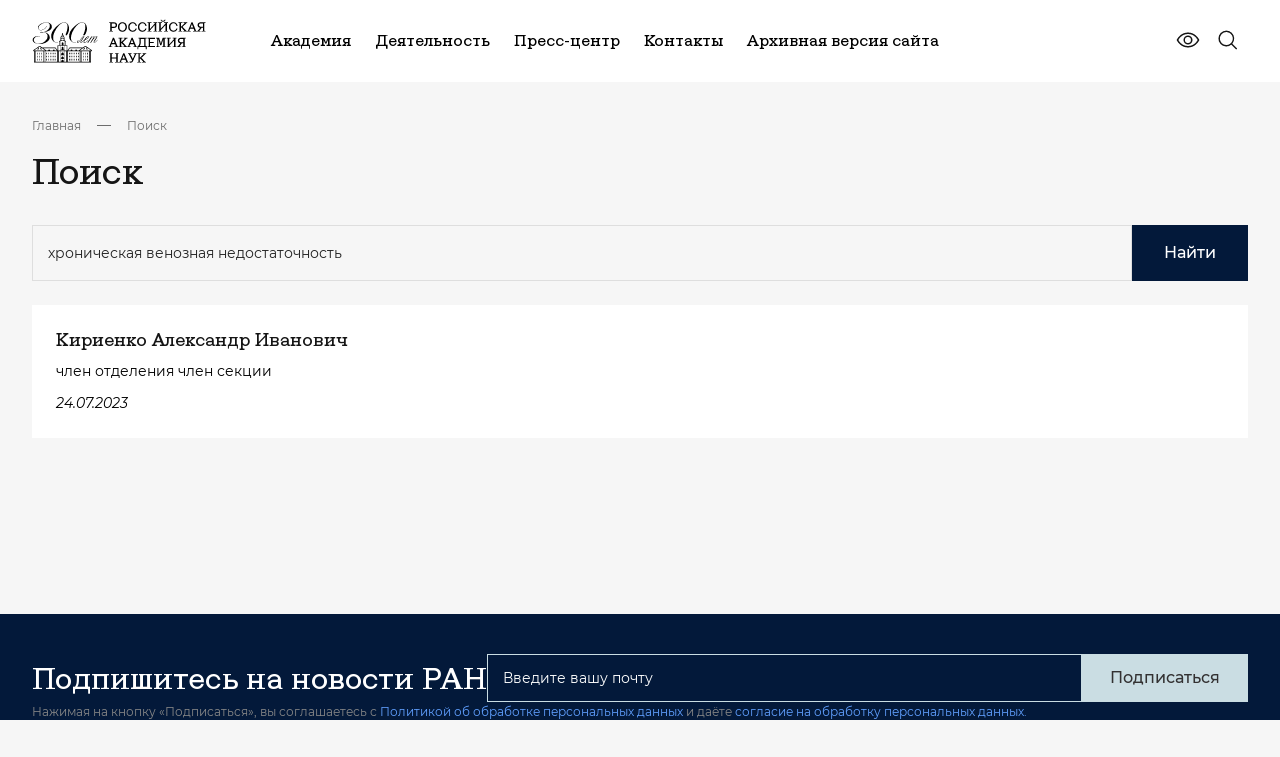

--- FILE ---
content_type: text/html; charset=UTF-8
request_url: https://new.ras.ru/search/?q=%D1%85%D1%80%D0%BE%D0%BD%D0%B8%D1%87%D0%B5%D1%81%D0%BA%D0%B0%D1%8F+%D0%B2%D0%B5%D0%BD%D0%BE%D0%B7%D0%BD%D0%B0%D1%8F+%D0%BD%D0%B5%D0%B4%D0%BE%D1%81%D1%82%D0%B0%D1%82%D0%BE%D1%87%D0%BD%D0%BE%D1%81%D1%82%D1%8C
body_size: 25514
content:
<!DOCTYPE html> <html data-theme="light" lang="ru" class="page page--index" > <head>     <meta http-equiv="Content-type" content="text/html; charset=utf-8" />     <meta http-equiv="X-UA-Compatible" content="ie=edge" />     <meta             name="viewport"             content="width=device-width, user-scalable=no, initial-scale=1.0, maximum-scale=1.0, minimum-scale=1.0"     />     <meta name="format-detection" content="telephone=no" />     <meta name="format-detection" content="address=no" />      <script data-skip-moving = "true" >const SITE_TEMPLATE_PATH = '/local/templates/main2023';</script>     <script src="https://yastatic.net/share2/share.js" async></script>     <!-- Google Tag Manager -->     <script>
        (function(w,d,s,l,i){w[l]=w[l]||[];w[l].push({'gtm.start':
                new Date().getTime(),event:'gtm.js'});var f=d.getElementsByTagName(s)[0],
            j=d.createElement(s),dl=l!='dataLayer'?'&l='+l:'';j.async=true;j.src=
            'https://www.googletagmanager.com/gtm.js?id='+i+dl;f.parentNode.insertBefore(j,f);
        })(window,document,'script','dataLayer','GTM-M2842ZT');
    </script>     <!-- End Google Tag Manager -->     <link rel="apple-touch-icon" sizes="180x180" href="/local/templates/main2023/favicon/apple-touch-icon.png">     <link rel="icon" type="image/png" sizes="32x32" href="/local/templates/main2023/favicon/favicon-32x32.png">     <link rel="icon" type="image/png" sizes="192x192" href="/local/templates/main2023/favicon/android-chrome-192x192.png">     <link rel="icon" type="image/png" sizes="16x16" href="/local/templates/main2023/favicon/favicon-16x16.png">     <link rel="manifest" href="/local/templates/main2023/favicon/site.webmanifest">     <link rel="mask-icon" href="/local/templates/main2023/favicon/safari-pinned-tab.svg" color="#5bbad5">     <meta name="msapplication-TileColor" content="#da532c">     <meta name="msapplication-TileImage" content="/local/templates/main2023/favicon/mstile-144x144.png">     <meta name="theme-color" content="#ffffff">     <meta property="og:title" content="Поиск"/>     <meta property="og:description" content=""/>     <meta property="og:type" content="website">     <meta property="og:site_name" content="Российская академия наук">     <meta property="og:url" content="https://new.ras.ru/search/">     <meta property="og:locale" content="ru_RU"/>     <meta property="og:image" content="https://new.ras.ru/upload/uf/ca8/yk8vd40vaxhihtvi4dqkrocfkq0ozid4.png"/>      <!-- defaults -->     <script>
        window.modalDefaults = {};

        window.dropdownDefaults = {};

        window.selectDefaults = {};
    </script>      <title>Поиск</title>     <meta http-equiv="Content-Type" content="text/html; charset=UTF-8" /> <link href="/local/templates/main2023/components/bitrix/search.page/search/style.css?1619722860163" type="text/css"  rel="stylesheet" /> <link href="/bitrix/components/bitrix/map.yandex.system/templates/.default/style.css?1619722840666" type="text/css"  data-template-style="true"  rel="stylesheet" /> <link href="/bitrix/components/slam/easyform/lib/css/bootstrap.min.css?172742433722741" type="text/css"  data-template-style="true"  rel="stylesheet" /> <link href="/bitrix/components/slam/easyform/lib/css/bootstrapValidator.min.css?1727424337565" type="text/css"  data-template-style="true"  rel="stylesheet" /> <link href="/local/templates/main2023/components/slam/easyform/form-add-news/style.css?17160279561135" type="text/css"  data-template-style="true"  rel="stylesheet" /> <link href="/local/templates/main2023/components/slam/easyform/form-add-news/bitrix/main.file.input/drag_n_drop/style.css?17160271858774" type="text/css"  data-template-style="true"  rel="stylesheet" /> <link href="/local/templates/main2023/components/slam/easyform/modal-default/style.css?17161130801137" type="text/css"  data-template-style="true"  rel="stylesheet" /> <link href="/local/templates/main2023/template_styles.css?176882726326692" type="text/css"  data-template-style="true"  rel="stylesheet" /> <script type="text/javascript">if(!window.BX)window.BX={};if(!window.BX.message)window.BX.message=function(mess){if(typeof mess==='object'){for(let i in mess) {BX.message[i]=mess[i];} return true;}};</script> <script type="text/javascript">(window.BX||top.BX).message({'pull_server_enabled':'N','pull_config_timestamp':'0','pull_guest_mode':'N','pull_guest_user_id':'0'});(window.BX||top.BX).message({'PULL_OLD_REVISION':'Для продолжения корректной работы с сайтом необходимо перезагрузить страницу.'});</script> <script type="text/javascript">(window.BX||top.BX).message({'JS_CORE_LOADING':'Загрузка...','JS_CORE_NO_DATA':'- Нет данных -','JS_CORE_WINDOW_CLOSE':'Закрыть','JS_CORE_WINDOW_EXPAND':'Развернуть','JS_CORE_WINDOW_NARROW':'Свернуть в окно','JS_CORE_WINDOW_SAVE':'Сохранить','JS_CORE_WINDOW_CANCEL':'Отменить','JS_CORE_WINDOW_CONTINUE':'Продолжить','JS_CORE_H':'ч','JS_CORE_M':'м','JS_CORE_S':'с','JSADM_AI_HIDE_EXTRA':'Скрыть лишние','JSADM_AI_ALL_NOTIF':'Показать все','JSADM_AUTH_REQ':'Требуется авторизация!','JS_CORE_WINDOW_AUTH':'Войти','JS_CORE_IMAGE_FULL':'Полный размер'});</script>   <script type="text/javascript" src="/bitrix/js/main/core/core.js?1654492942478033"></script>   <script>BX.setJSList(['/bitrix/js/main/core/core_ajax.js','/bitrix/js/main/core/core_promise.js','/bitrix/js/main/polyfill/promise/js/promise.js','/bitrix/js/main/loadext/loadext.js','/bitrix/js/main/loadext/extension.js','/bitrix/js/main/polyfill/promise/js/promise.js','/bitrix/js/main/polyfill/find/js/find.js','/bitrix/js/main/polyfill/includes/js/includes.js','/bitrix/js/main/polyfill/matches/js/matches.js','/bitrix/js/ui/polyfill/closest/js/closest.js','/bitrix/js/main/polyfill/fill/main.polyfill.fill.js','/bitrix/js/main/polyfill/find/js/find.js','/bitrix/js/main/polyfill/matches/js/matches.js','/bitrix/js/main/polyfill/core/dist/polyfill.bundle.js','/bitrix/js/main/core/core.js','/bitrix/js/main/polyfill/intersectionobserver/js/intersectionobserver.js','/bitrix/js/main/lazyload/dist/lazyload.bundle.js','/bitrix/js/main/polyfill/core/dist/polyfill.bundle.js','/bitrix/js/main/parambag/dist/parambag.bundle.js']);
BX.setCSSList(['/bitrix/js/main/lazyload/dist/lazyload.bundle.css','/bitrix/js/main/parambag/dist/parambag.bundle.css']);</script> <script type="text/javascript">(window.BX||top.BX).message({'LANGUAGE_ID':'ru','FORMAT_DATE':'DD.MM.YYYY','FORMAT_DATETIME':'DD.MM.YYYY HH:MI:SS','COOKIE_PREFIX':'BITRIX_SM','SERVER_TZ_OFFSET':'10800','UTF_MODE':'Y','SITE_ID':'s1','SITE_DIR':'/','USER_ID':'','SERVER_TIME':'1768944207','USER_TZ_OFFSET':'0','USER_TZ_AUTO':'Y','bitrix_sessid':'77487262a930a752e4cfe93cff516a1c'});</script>    <script type="text/javascript" src="/bitrix/js/pull/protobuf/protobuf.js?1619722852274055"></script> <script type="text/javascript" src="/bitrix/js/pull/protobuf/model.js?161972285270928"></script> <script type="text/javascript" src="/bitrix/js/main/core/core_promise.js?16197228325220"></script> <script type="text/javascript" src="/bitrix/js/rest/client/rest.client.js?161972285317414"></script> <script type="text/javascript" src="/bitrix/js/pull/client/pull.client.js?163742091170757"></script> <script type="text/javascript" src="/bitrix/js/main/jquery/jquery-1.8.3.min.js?161972283293637"></script> <script type="text/javascript" src="/bitrix/js/main/core/core_fx.js?161972283216888"></script> <script type="text/javascript" src="/bitrix/js/main/core/core_dd.js?16197228323613"></script> <script type="text/javascript" src="/bitrix/js/main/file_upload_agent.js?165449294216785"></script>   <script type="text/javascript" src="/local/templates/main2023/script.js?17017791699479"></script> <script type="text/javascript" src="/local/templates/main2023/components/bitrix/menu/horizontal_multilevel_new_top/script.js?1701961938470"></script> <script type="text/javascript" src="/local/components/alamics/form.result.new/templates/subscribe_new/script.js?17017791661386"></script> <script type="text/javascript" src="/local/templates/main2023/components/bitrix/menu/footer__cols_multilevel/script.js?1702134359470"></script> <script type="text/javascript" src="/bitrix/components/bitrix/map.yandex.view/templates/.default/script.js?16197228401540"></script> <script type="text/javascript" src="/bitrix/components/slam/easyform/lib/js/jquery-1.12.4.min.js?172742433797163"></script> <script type="text/javascript" src="/bitrix/components/slam/easyform/lib/js/bootstrapValidator.min.js?1727424337103245"></script> <script type="text/javascript" src="/bitrix/components/slam/easyform/script.js?172742433715026"></script> <script type="text/javascript" src="/local/templates/main2023/components/slam/easyform/form-add-news/bitrix/main.file.input/drag_n_drop/script.js?171602718520323"></script> <script type="text/javascript">var _ba = _ba || []; _ba.push(["aid", "4861a00635f451dcfc881c8bc030afef"]); _ba.push(["host", "new.ras.ru"]); (function() {var ba = document.createElement("script"); ba.type = "text/javascript"; ba.async = true;ba.src = (document.location.protocol == "https:" ? "https://" : "http://") + "bitrix.info/ba.js";var s = document.getElementsByTagName("script")[0];s.parentNode.insertBefore(ba, s);})();</script>       <link href="/local/templates/main2023/dist/css/bvi.css" rel="stylesheet">     <script src="/local/templates/main2023/assets/js/_head.js"></script>     <link href="/local/templates/main2023/assets/css/bundle.css" rel="stylesheet">      <script src="https://cdnjs.cloudflare.com/ajax/libs/fancybox/3.5.7/jquery.fancybox.min.js" integrity="sha512-uURl+ZXMBrF4AwGaWmEetzrd+J5/8NRkWAvJx5sbPSSuOb0bZLqf+tOzniObO00BjHa/dD7gub9oCGMLPQHtQA==" crossorigin="anonymous" referrerpolicy="no-referrer"></script>     <link rel="stylesheet" href="https://cdnjs.cloudflare.com/ajax/libs/fancybox/3.5.7/jquery.fancybox.css" integrity="sha512-nNlU0WK2QfKsuEmdcTwkeh+lhGs6uyOxuUs+n+0oXSYDok5qy0EI0lt01ZynHq6+p/tbgpZ7P+yUb+r71wqdXg==" crossorigin="anonymous" referrerpolicy="no-referrer" /> </head> <body class="not-main-page">  <!-- Google Tag Manager (noscript) --> <noscript>     <!-- deleted by bitrix Antivirus --> </noscript> <!-- End Google Tag Manager (noscript) --> <div class="content">      <!-- header -->     <header class="header header--inner-old">         <div class="container j_search-container">             <!-- wrap -->             <div class="header__wrap">                 <div class="header__left">                     <a href="/" class="header__logo">                         <img src="/local/templates/main2023/assets/images/logo.svg" alt="logo" />                     </a>                 </div>                 <div class="header__right">                           <nav class="header__nav">          <ul class="header__list">      	  	  		            <li class="header__item">                  <a href="/academy-new/" class="header__link">Академия</a>                  <div class="header__menu">                            <div class="header__menu-wrap">                              <div class="header__menu-items">        		  	  	    	  	  		  			                  <a href="/academy-new/" class="item">Об Академии</a>  			  		  	  	    	  	  		  			                  <a href="/academy-new/president/" class="item">Президент</a>  			  		  	  	    	  	  		  			                  <a href="/academy-new/rukovodstvo-ran/" class="item">Руководство</a>  			  		  	  	    	  	  		  			                  <a href="/academy-new/obshchee-sobranie-ran/" class="item">Общее собрание</a>  			  		  	  	    	  	  		  			                  <a href="/academy-new/presidium/" class="item">Президиум</a>  			  		  	  	    	  	  		  			                  <a href="/academy-new/staff/" class="item">Состав Академии</a>  			  		  	  	    	  	  		  			                  <a href="/academy-new/otdeleniya-po-oblastyam-i-napravleniyam-nauki/" class="item">Тематические отделения</a>  			  		  	  	    	  	  		  			                  <a href="/academy-new/regionalnye-otdeleniya-ran/" class="item">Региональные отделения и представительства</a>  			  		  	  	    	  	  		  			                  <a href="/academy-new/upravleniya-ran/" class="item">Управления</a>  			  		  	  	    	  	  		  			                  <a href="/academy-new/komitety-sovety-i-komissii/" class="item">Научные советы, комитеты и комиссии</a>  			  		  	  	    	  	  		  			                  <a href="/academy-new/documents/" class="item">Документы</a>  			  		  	  	    	  	  		  			                  <a href="/300-let-istorii/" class="item">300 лет РАН</a>  			  		  	  	    			</div>                      </div>                  </div>              </li>	  	  		            <li class="header__item">                  <a href="/work-new/" class="header__link">Деятельность</a>                  <div class="header__menu">                            <div class="header__menu-wrap">                              <div class="header__menu-items">        		  	  	    	  	  		  			                  <a href="/work-new/gosudarstvennoe-zadanie/" class="item">Государственное задание</a>  			  		  	  	    	  	  		  			                  <a href="/work-new/koordinatsiya-programmy-fundamentalnykh-nauchnykh-issledovaniy-v-rossiyskoy-federatsii-na-dolgosroch/" class="item">Фундаментальные и поисковые исследования</a>  			  		  	  	    	  	  		  			                  <a href="/work-new/nauchno-metodicheskoe-rukovodstvo-i-ekspertnaya-deyatelnost/ekspertnaya-deyatelnost/" class="item">Экспертиза</a>  			  		  	  	    	  	  		  			                  <a href="/work-new/nauchno-metodicheskoe-rukovodstvo-i-ekspertnaya-deyatelnost/nauchnoe-i-nauchno-metodicheskoe-rukovodstvo/" class="item">Научно-методическое руководство</a>  			  		  	  	    	  	  		  			                  <a href="/work-new/international/" class="item">Научная дипломатия</a>  			  		  	  	    	  	  		  			                  <a href="/work-new/publishing/" class="item">Издательская деятельность</a>  			  		  	  	    	  	  		  			                  <a href="/work-new/vzaimodeystvie-s-nauchno-obrazovatelnym-soobshchestvom/bazovye-shkoly-ran/" class="item">Базовые школы</a>  			  		  	  	    	  	  		  			                  <a href="/work-new/populyarizatsiya-nauki/" class="item">Популяризация науки</a>  			  		  	  	    	  	  		  			                  <a href="/work-new/konkursy-konferentsii-premii-i-nagrady/" class="item">Конкурсы, премии и награды</a>  			  		  	  	    			</div>                      </div>                  </div>              </li>	  	  		            <li class="header__item">                  <a href="/press-center/" class="header__link">Пресс-центр</a>                  <div class="header__menu">                            <div class="header__menu-wrap">                              <div class="header__menu-items">        		  	  	    	  	  		  			                  <a href="/press-center/events/" class="item">Новости</a>  			  		  	  	    	  	  		  			                  <a href="/press-center/events-additional/" class="item">Анонсы мероприятий</a>  			  		  	  	    	  	  		  			                  <a href="/press-center/perfomances/" class="item">Выступления</a>  			  		  	  	    	  	  		  			                  <a href="/press-center/direct-speech/" class="item">Интервью</a>  			  		  	  	    	  	  		  			                  <a href="/press-center/articles/" class="item">Приветствия</a>  			  		  	  	    	  	  		  			                  <a href="/press-center/dijest/" class="item">Дайджест СМИ</a>  			  		  	  	    	  	  		  			                  <a href="/press-center/media/" class="item">Медиатека</a>  			  		  	  	    			</div>                      </div>                  </div>              </li>	  	  		  			                  <li class="header__item">                      <a href="/contacts/" class="header__link">Контакты</a>                  </li>  			  		  	  	    	  	  		  			                  <li class="header__item">                      <a href="https://www.ras.ru/" class="header__link">Архивная версия сайта</a>                  </li>  			  		  	  	                    </ul>      </nav>                         <div class="header__controls">                         <div class="header__eye">                             <a                                     href="javascript:void(0)"                                     type="button"                                     id="special-version"                                     class="button button--flat"                             >                                 <svg>                                     <use xlink:href="/local/templates/main2023/assets/svg/sprite.svg#eye-line"></use>                                 </svg>                             </a>                         </div>                                                   <div class="header__search j_searchOpen">                             <button type="button" class="button button--flat">                                 <svg xmlns="http://www.w3.org/2000/svg" viewbox="0 0 25 24" fill="none">                                     <path d="M21.722 20.47l-4.668-4.694a8.29 8.29 0 00-.773-11.387 8.188 8.188 0 00-5.725-2.158A8.192 8.192 0 004.934 4.65a8.283 8.283 0 00-2.404 5.653 8.287 8.287 0 002.146 5.757A8.184 8.184 0 0016 16.836l4.667 4.695a.746.746 0 001.217-.818.751.751 0 00-.162-.244zM4.04 10.5c0-1.335.394-2.64 1.132-3.75a6.72 6.72 0 013.012-2.486 6.678 6.678 0 013.878-.384A6.701 6.701 0 0115.5 5.727a6.761 6.761 0 011.837 3.456 6.785 6.785 0 01-.382 3.9 6.742 6.742 0 01-2.472 3.03 6.686 6.686 0 01-3.73 1.137 6.701 6.701 0 01-4.743-1.98 6.777 6.777 0 01-1.97-4.77z" fill="currentColor"/>                                 </svg>                              </button>                         </div>                     </div>                      <div class="header__burger j_toggleMenu">                         <div class="burger__mobile">                             <span class="burger__mobile-line burger__mobile-top"></span>                             <span class="burger__mobile-line burger__mobile-mid"></span>                             <span class="burger__mobile-line burger__mobile-bot"></span>                         </div>                     </div>                 </div>             </div>             <!-- ./ End of wrap -->              <div class="header__search-block">                 <form class="header-top-search" action="/search/">                     <div class="container">                         <div class="header-top-search__wrap">                             <label class="label">                                 <input type="text" name="q" class="input j_search-input" placeholder="Введите Ваш запрос" />                                 <button title="Закрыть поиск" class="button button--flat button-icon" type="submit">                                     <svg xmlns="http://www.w3.org/2000/svg" viewbox="0 0 25 24" fill="none">                                         <path d="M21.722 20.47l-4.668-4.694a8.29 8.29 0 00-.773-11.387 8.188 8.188 0 00-5.725-2.158A8.192 8.192 0 004.934 4.65a8.283 8.283 0 00-2.404 5.653 8.287 8.287 0 002.146 5.757A8.184 8.184 0 0016 16.836l4.667 4.695a.746.746 0 001.217-.818.751.751 0 00-.162-.244zM4.04 10.5c0-1.335.394-2.64 1.132-3.75a6.72 6.72 0 013.012-2.486 6.678 6.678 0 013.878-.384A6.701 6.701 0 0115.5 5.727a6.761 6.761 0 011.837 3.456 6.785 6.785 0 01-.382 3.9 6.742 6.742 0 01-2.472 3.03 6.686 6.686 0 01-3.73 1.137 6.701 6.701 0 01-4.743-1.98 6.777 6.777 0 01-1.97-4.77z" fill="currentColor"/>                                     </svg>                                 </button>                             </label>                              <div class="header-top-search__btns">                                 <div class="burger__mobile j_searchClose">                                     <span class="burger__mobile-line burger__mobile-top"></span>                                     <span class="burger__mobile-line burger__mobile-bot"></span>                                 </div>                             </div>                         </div>                     </div>                 <input type="hidden" name="csrftoken" value="188c8d6267cc6f00542c82a54dbd884a4cb6cdbff8cd1c5c7148b63f5db8507987b82765b0cb2a13" /></form>             </div>         </div>     </header>     <!-- ./ End of header -->     <!-- menu -->     <!-- <div class="menu-overlay"></div> -->         <section class="menu-section" data-scroll-lock-scrollable>      <div class="container j_search-container">            <div class="header__search-block">              <form class="header-top-search" action="/search/">                  <div class="container">                      <div class="header-top-search__wrap">                          <label class="label">                              <input type="text" name="q" class="input j_search-input" placeholder="Введите Ваш запрос" />                              <button title="Закрыть поиск" class="button button--flat button-icon" type="button">                                  <svg>                                      <use xlink:href="/local/templates/main2023/assets/svg/sprite.svg#search"></use>                                  </svg>                              </button>                          </label>                            <div class="header-top-search__btns">                              <div class="burger__mobile j_searchClose">                                  <span class="burger__mobile-line burger__mobile-top"></span>                                  <span class="burger__mobile-line burger__mobile-bot"></span>                              </div>                          </div>                      </div>                  </div>              <input type="hidden" name="csrftoken" value="188c8d6267cc6f00542c82a54dbd884a4cb6cdbff8cd1c5c7148b63f5db8507987b82765b0cb2a13" /></form>          </div>                    <div class="menu">              <div class="menu__wrap">                  <div class="menu__body">                      <div class="menu__accordions">                                                    <div                                                                      data-accordion class="menu__accordion">                              <div class="menu__accordion-header">                                  <a href="/academy-new/" class="menu__accordion-title"> Академия </a>                                                                    <div class="menu__accordion-icon" data-accordion-button>                                      <svg class="svg">                                          <use xlink:href="/local/templates/main2023/assets/svg/sprite.svg#arrow-down"></use>                                      </svg>                                  </div>                                                              </div>                                                              <div data-accordion-content class="menu__accordion-body">                                  <div class="menu__accordion-wrap">                                                                          <a href="/academy-new/" class="menu__accordion-link">                                              Об Академии                                    </a>                                                                          <a href="/academy-new/president/" class="menu__accordion-link">                                              Президент                                    </a>                                                                          <a href="/academy-new/rukovodstvo-ran/" class="menu__accordion-link">                                              Руководство                                    </a>                                                                          <a href="/academy-new/obshchee-sobranie-ran/" class="menu__accordion-link">                                              Общее собрание                                    </a>                                                                          <a href="/academy-new/presidium/" class="menu__accordion-link">                                              Президиум                                    </a>                                                                          <a href="/academy-new/staff/" class="menu__accordion-link">                                              Состав Академии                                    </a>                                                                          <a href="/academy-new/otdeleniya-po-oblastyam-i-napravleniyam-nauki/" class="menu__accordion-link">                                              Тематические отделения                                    </a>                                                                          <a href="/academy-new/regionalnye-otdeleniya-ran/" class="menu__accordion-link">                                              Региональные отделения и представительства                                    </a>                                                                          <a href="/academy-new/upravleniya-ran/" class="menu__accordion-link">                                              Управления                                    </a>                                                                          <a href="/academy-new/komitety-sovety-i-komissii/" class="menu__accordion-link">                                              Научные советы, комитеты и комиссии                                    </a>                                                                          <a href="/academy-new/documents/" class="menu__accordion-link">                                              Документы                                    </a>                                                                          <a href="/300-let-istorii/" class="menu__accordion-link">                                              300 лет РАН                                    </a>                                                                      </div>                              </div>                                                      </div>                                                  <div                                                                      data-accordion class="menu__accordion">                              <div class="menu__accordion-header">                                  <a href="/work-new/" class="menu__accordion-title"> Деятельность </a>                                                                    <div class="menu__accordion-icon" data-accordion-button>                                      <svg class="svg">                                          <use xlink:href="/local/templates/main2023/assets/svg/sprite.svg#arrow-down"></use>                                      </svg>                                  </div>                                                              </div>                                                              <div data-accordion-content class="menu__accordion-body">                                  <div class="menu__accordion-wrap">                                                                          <a href="/work-new/gosudarstvennoe-zadanie/" class="menu__accordion-link">                                              Государственное задание                                    </a>                                                                          <a href="/work-new/koordinatsiya-programmy-fundamentalnykh-nauchnykh-issledovaniy-v-rossiyskoy-federatsii-na-dolgosroch/" class="menu__accordion-link">                                              Фундаментальные и поисковые исследования                                    </a>                                                                          <a href="/work-new/nauchno-metodicheskoe-rukovodstvo-i-ekspertnaya-deyatelnost/ekspertnaya-deyatelnost/" class="menu__accordion-link">                                              Экспертиза                                    </a>                                                                          <a href="/work-new/nauchno-metodicheskoe-rukovodstvo-i-ekspertnaya-deyatelnost/nauchnoe-i-nauchno-metodicheskoe-rukovodstvo/" class="menu__accordion-link">                                              Научно-методическое руководство                                    </a>                                                                          <a href="/work-new/international/" class="menu__accordion-link">                                              Научная дипломатия                                    </a>                                                                          <a href="/work-new/publishing/" class="menu__accordion-link">                                              Издательская деятельность                                    </a>                                                                          <a href="/work-new/vzaimodeystvie-s-nauchno-obrazovatelnym-soobshchestvom/bazovye-shkoly-ran/" class="menu__accordion-link">                                              Базовые школы                                    </a>                                                                          <a href="/work-new/populyarizatsiya-nauki/" class="menu__accordion-link">                                              Популяризация науки                                    </a>                                                                          <a href="/work-new/konkursy-konferentsii-premii-i-nagrady/" class="menu__accordion-link">                                              Конкурсы, премии и награды                                    </a>                                                                      </div>                              </div>                                                      </div>                                                  <div                                                                      data-accordion class="menu__accordion">                              <div class="menu__accordion-header">                                  <a href="/press-center/" class="menu__accordion-title"> Пресс-центр </a>                                                                    <div class="menu__accordion-icon" data-accordion-button>                                      <svg class="svg">                                          <use xlink:href="/local/templates/main2023/assets/svg/sprite.svg#arrow-down"></use>                                      </svg>                                  </div>                                                              </div>                                                              <div data-accordion-content class="menu__accordion-body">                                  <div class="menu__accordion-wrap">                                                                          <a href="/press-center/events/" class="menu__accordion-link">                                              Новости                                    </a>                                                                          <a href="/press-center/events-additional/" class="menu__accordion-link">                                              Анонсы мероприятий                                    </a>                                                                          <a href="/press-center/perfomances/" class="menu__accordion-link">                                              Выступления                                    </a>                                                                          <a href="/press-center/direct-speech/" class="menu__accordion-link">                                              Интервью                                    </a>                                                                          <a href="/press-center/articles/" class="menu__accordion-link">                                              Приветствия                                    </a>                                                                          <a href="/press-center/dijest/" class="menu__accordion-link">                                              Дайджест СМИ                                    </a>                                                                          <a href="/press-center/media/" class="menu__accordion-link">                                              Медиатека                                    </a>                                                                      </div>                              </div>                                                      </div>                                                  <div                                                                  class="menu__accordion">                              <div class="menu__accordion-header">                                  <a href="/contacts/" class="menu__accordion-title"> Контакты </a>                                                                </div>                                                        </div>                                                  <div                                                                  class="menu__accordion">                              <div class="menu__accordion-header">                                  <a href="https://www.ras.ru/" class="menu__accordion-title"> Архивная версия сайта </a>                                                                </div>                                                        </div>                                                </div>                        <div class="menu__controls">                          <div class="menu__controls-inner">                              <div class="header__search j_searchOpen">                                  <button type="button" class="button button--flat">                                      <svg>                                          <use xlink:href="/local/templates/main2023/assets/svg/sprite.svg#search"></use>                                      </svg>                                  </button>                              </div>                                                       </div>                                                </div>                                            </div>              </div>          </div>      </div>      <!-- ./ End of container -->  </section>  <!-- ./ End of menu -->             <main class="main">                     <div class="container">                                              <div class="breadcrumbs-section"><div class="breadcrumbs-wrap"><div class="breadcrumb-block__wrap"><div class="breadcrumbs-list" itemscope itemtype="https://schema.org/BreadcrumbList">  <li class="breadcrumbs-list__item" itemprop="itemListElement" itemscope itemtype="https://schema.org/ListItem">                             <a itemid="https://example.com/books/sciencefiction" itemprop="item" itemscope itemtype="https://schema.org/WebPage"                              class="breadcrumbs-list__link"                              href="/"> Главная </a>                              <meta content="0" itemprop="position"/>                         </li> <li class="breadcrumbs-list__item">                             <div class="breadcrumbs-list__item--icon"> </div>                         </li>  <li class="breadcrumbs-list__item" itemprop="itemListElement" itemscope itemtype="https://schema.org/ListItem">                             <a itemid="https://example.com/books/sciencefiction" itemprop="item" itemscope itemtype="https://schema.org/WebPage"                              class="breadcrumbs-list__link"                              href="/search/"> Поиск </a>                              <meta content="1" itemprop="position"/>                         </li></div></div></div></div>                                        <h1 class="common-title">                         Поиск                    </h1>                                           </div> <!-- ./ End of container -->                   <!--         <div class="container" style="margin-bottom: 25px">             <nav class="common-links js-section-nav">                 <ul class="common-links-wrap">                     <li><a class="common-link active">Все результаты</a></li>                     <li><a class="common-link" data-default-href="/search/person/" href="/search/person/">Контакты</a></li>                     <li><a class="common-link" data-default-href="/search/news/" href="/search/news/">Новости</a></li>                     <li><a class="common-link" data-default-href="/search/mir-news/" href="/search/mir-news/">Популярная наука</a></li>                     <li><a class="common-link" data-default-href="/search/mir-blog/" href="/search/mir-blog/">Блоги и комментарии</a></li>                     <li><a class="common-link" data-default-href="/search/articles/" href="/search/articles/">Материалы</a></li>                     <li><a class="common-link" data-default-href="/search/mir-articles/" href="/search/mir-articles/">Исследования</a></li>                     <li><a class="common-link" data-default-href="/search/mir-event/" href="/search/mir-event/">Лекторий</a></li>                     <li><a class="common-link" data-default-href="/search/events/" href="/search/events/">Мероприятия</a></li>                     <li><a class="common-link" data-default-href="/search/meeting/" href="/search/meeting/">Заседания президиума</a></li>                     <li><a class="common-link" data-default-href="/search/session/" href="/search/session/">Общие собрания</a></li>                     <li><a class="common-link" data-default-href="/search/journals/" href="/search/journals/">Журналы</a></li>                     <li><a class="common-link" data-default-href="/search/monographs/" href="/search/monographs/">Монографии</a></li>                     <li><a class="common-link" data-default-href="/search/publishing_articles/" href="/search/publishing_articles/">Статьи</a></li>                     <li><a class="common-link" data-default-href="/search/authors/" href="/search/authors/">Авторы</a></li>                     <li><a class="common-link" data-default-href="/search/files/" href="/search/files/">Документы</a></li>                     <li><a class="common-link" data-default-href="/search/unit/" href="/search/unit/">Организационные единицы</a></li>                     <li><a class="common-link" data-default-href="/search/mir-nayk/" href="/search/mir-nayk/">Научное сообщество</a></li>                     <li><a class="common-link" data-default-href="/search/academy/" href="/search/academy/">Академия</a></li>                     <li><a class="common-link" data-default-href="/search/announcements/" href="/search/announcements/">Объявления</a></li>                     <li><a class="common-link" data-default-href="/search/work/" href="/search/work/">Деятельности</a></li>                     <li><a class="common-link" data-default-href="/search/mir/" href="/search/mir/">Мир Науки</a></li>                     <li><a class="common-link" data-default-href="/search/program/" href="/search/program/">Научные программы</a></li>                     <li><a class="common-link" data-default-href="/search/project/" href="/search/project/">Научные проекты</a></li>                     <li><a class="common-link" data-default-href="/search/сommission/" href="/search/сommission/">Национальные комитеты</a></li>                 </ul>             </nav>         </div>         -->     <div class="container pb-xl-10 pb-6">          <div class="wrap-content-page">     <div class="search-page">         <form style="display: flex; gap: 4px; margin-bottom: 24px" action="" method="get">                             <input placeholder="Поиск по сайту" style="width: 100%" class="input" type="text" name="q" value="хроническая венозная недостаточность" size="40" />                                     <button type="submit" class="button button--big">                 Найти             </button>             <input type="hidden" name="how" value="r" />                     <input type="hidden" name="csrftoken" value="188c8d6267cc6f00542c82a54dbd884a4cb6cdbff8cd1c5c7148b63f5db8507987b82765b0cb2a13" /></form>                                                             <a  href="/staff/akademiki/kirienko-aleksandr-ivanovich/?sphrase_id=18503232" class="search-item">                     <div class="search-item__title">Кириенко Александр Иванович</div>                     <p class="search-item__text">член отделения член секции</p>                                         <div class="search-item__date"> 24.07.2023</div>                 </a>                                       </div> </div>     </div>     <div class="container pt-md-10 pt-8">         <div class="js-ajax-filter-content">                                       <div id="comp_c28360c9f28da145b48d65a16fadaa51"></div>                                             </div>     </div>         </main>  <!-- footer --> <footer class="footer">       <!-- subscribe --> <section class="subscribe-section">     <div class="container">         <div class="subscribe">             <div class="subscribe__wrap">                 <div class="subscribe__content js-form-subscribe">                                          <form class="subscribe__form"name="SIMPLE_FORM_2" action="/search/?q=%D1%85%D1%80%D0%BE%D0%BD%D0%B8%D1%87%D0%B5%D1%81%D0%BA%D0%B0%D1%8F+%D0%B2%D0%B5%D0%BD%D0%BE%D0%B7%D0%BD%D0%B0%D1%8F+%D0%BD%D0%B5%D0%B4%D0%BE%D1%81%D1%82%D0%B0%D1%82%D0%BE%D1%87%D0%BD%D0%BE%D1%81%D1%82%D1%8C" method="POST" enctype="multipart/form-data"><input type="hidden" name="sessid" id="sessid" value="77487262a930a752e4cfe93cff516a1c" /><input type="hidden" name="WEB_FORM_ID" value="2" /><input type="hidden" name="PAGE_TITLE" value="Поиск" /><input type="hidden" name="web_form_submit_2" value="submit"><input type="hidden" name="FORM_NAME" value="SIMPLE_FORM_2">                      <div class="node-form-subs" style="display: none">                                             </div>                                              <div class="subscribe__text"> Подпишитесь на новости РАН </div>                           <div class="subscribe__form-wrap">                             <div class="subscribe__input">                                 <div class="input-wrapper">                                     <div class="input-container">                                         <input type="text" js-field-check="EMAIL" name="form_email_4" class="input" placeholder="Введите вашу почту" />                                         <span js-field-error-text="EMAIL" class="error-text"></span>                                     </div>                                 </div>                             </div>                              <label style="display:none;" js-field-check="USER_TERMS" class="conf-policy conf-policy_white">                                 <input checked required type="checkbox" name="USER_TERMS" value="Y">                              </label>                              <div class="subscribe__button">                                  <input type="submit" class="button button--middle button--secondary" value="Подписаться">                                 <input type="hidden" name="web_form_submit" value="Подписаться">                                 <input type="hidden" name="web_form_submit_2" value="Подписаться">                               </div>                          </div>                     <input type="hidden" name="csrftoken" value="188c8d6267cc6f00542c82a54dbd884a4cb6cdbff8cd1c5c7148b63f5db8507987b82765b0cb2a13" /></form>                </div>                 <p class="subscribe__sub-text">                      Нажимая на кнопку «Подписаться», вы соглашаетесь с <a  target="_blank" href="/policy/">Политикой об обработке персональных данных</a> и даёте <a  target="_blank" href="/upload/Согласие_на_обработку_персональных_данных.pdf">согласие на обработку персональных данных.</a><br> Отозвать своё согласие на обработку персональных данных можно, заполнив <a target="_blank"  href="/upload/ОТЗЫВ СОГЛАСИЯ.pdf">форму отзыва согласия</a> и отправив её по адресу электронной почты: <a href="mailto:press@pran.ru">press@pran.ru</a>                   </p>             </div>         </div>     </div>     <!-- ./ End of container --> </section> <!-- ./ End of subscribe -->         <div class="container">         <!-- wrap -->         <div class="footer__wrap">             <div class="footer__top">                 <div class="footer__cols">                                        	  	  		                <div class="footer__col">              <div data-accordion class="footer__accordion">              <div class="footer__accordion-header">                  <a href="/academy-new/" class="footer__accordion-title"> Академия </a>                  <div class="footer__accordion-icon" data-accordion-button>                      <svg class="svg">                          <use xlink:href="/local/templates/main2023/assets/svg/sprite.svg#arrow-down"></use>                      </svg>                  </div>              </div>                <div data-accordion-content class="footer__accordion-body">              <div class="footer__accordion-wrap">            		  	  	    	  	  		  			                  <a href="/academy-new/" class="footer__accordion-link">Об Академии</a>      			  		  	  	    	  	  		  			                  <a href="/academy-new/president/" class="footer__accordion-link">Президент</a>      			  		  	  	    	  	  		  			                  <a href="/academy-new/rukovodstvo-ran/" class="footer__accordion-link">Руководство</a>      			  		  	  	    	  	  		  			                  <a href="/academy-new/obshchee-sobranie-ran/" class="footer__accordion-link">Общее собрание</a>      			  		  	  	    	  	  		  			                  <a href="/academy-new/presidium/" class="footer__accordion-link">Президиум</a>      			  		  	  	    	  	  		  			                  <a href="/academy-new/staff/" class="footer__accordion-link">Состав Академии</a>      			  		  	  	    	  	  		  			                  <a href="/academy-new/otdeleniya-po-oblastyam-i-napravleniyam-nauki/" class="footer__accordion-link">Тематические отделения</a>      			  		  	  	    	  	  		  			                  <a href="/academy-new/regionalnye-otdeleniya-ran/" class="footer__accordion-link">Региональные отделения и представительства</a>      			  		  	  	    	  	  		  			                  <a href="/academy-new/upravleniya-ran/" class="footer__accordion-link">Управления</a>      			  		  	  	    	  	  		  			                  <a href="/academy-new/komitety-sovety-i-komissii/" class="footer__accordion-link">Научные советы, комитеты и комиссии</a>      			  		  	  	    	  	  		  			                  <a href="/academy-new/documents/" class="footer__accordion-link">Документы</a>      			  		  	  	    	  	  		  			                  <a href="/300-let-istorii/" class="footer__accordion-link">300 лет РАН</a>      			  		  	  	    			</div>                  </div>              </div>          </div>	  	  		                <div class="footer__col">              <div data-accordion class="footer__accordion">              <div class="footer__accordion-header">                  <a href="/work-new/" class="footer__accordion-title"> Деятельность </a>                  <div class="footer__accordion-icon" data-accordion-button>                      <svg class="svg">                          <use xlink:href="/local/templates/main2023/assets/svg/sprite.svg#arrow-down"></use>                      </svg>                  </div>              </div>                <div data-accordion-content class="footer__accordion-body">              <div class="footer__accordion-wrap">            		  	  	    	  	  		  			                  <a href="/work-new/gosudarstvennoe-zadanie/" class="footer__accordion-link">Государственное задание</a>      			  		  	  	    	  	  		  			                  <a href="/work-new/koordinatsiya-programmy-fundamentalnykh-nauchnykh-issledovaniy-v-rossiyskoy-federatsii-na-dolgosroch/" class="footer__accordion-link">Фундаментальные и поисковые исследования</a>      			  		  	  	    	  	  		  			                  <a href="/work-new/nauchno-metodicheskoe-rukovodstvo-i-ekspertnaya-deyatelnost/ekspertnaya-deyatelnost/" class="footer__accordion-link">Экспертиза</a>      			  		  	  	    	  	  		  			                  <a href="/work-new/nauchno-metodicheskoe-rukovodstvo-i-ekspertnaya-deyatelnost/nauchnoe-i-nauchno-metodicheskoe-rukovodstvo/" class="footer__accordion-link">Научно-методическое руководство</a>      			  		  	  	    	  	  		  			                  <a href="/work-new/international/" class="footer__accordion-link">Научная дипломатия</a>      			  		  	  	    	  	  		  			                  <a href="/work-new/publishing/" class="footer__accordion-link">Издательская деятельность</a>      			  		  	  	    	  	  		  			                  <a href="/work-new/vzaimodeystvie-s-nauchno-obrazovatelnym-soobshchestvom/bazovye-shkoly-ran/" class="footer__accordion-link">Базовые школы</a>      			  		  	  	    	  	  		  			                  <a href="/work-new/populyarizatsiya-nauki/" class="footer__accordion-link">Популяризация науки</a>      			  		  	  	    	  	  		  			                  <a href="/work-new/konkursy-konferentsii-premii-i-nagrady/" class="footer__accordion-link">Конкурсы, премии и награды</a>      			  		  	  	    			</div>                  </div>              </div>          </div>	  	  		                <div class="footer__col">              <div data-accordion class="footer__accordion">              <div class="footer__accordion-header">                  <a href="/press-center/" class="footer__accordion-title"> Пресс-центр </a>                  <div class="footer__accordion-icon" data-accordion-button>                      <svg class="svg">                          <use xlink:href="/local/templates/main2023/assets/svg/sprite.svg#arrow-down"></use>                      </svg>                  </div>              </div>                <div data-accordion-content class="footer__accordion-body">              <div class="footer__accordion-wrap">            		  	  	    	  	  		  			                  <a href="/press-center/events/" class="footer__accordion-link">Новости</a>      			  		  	  	    	  	  		  			                  <a href="/press-center/events-additional/" class="footer__accordion-link">Анонсы мероприятий</a>      			  		  	  	    	  	  		  			                  <a href="/press-center/perfomances/" class="footer__accordion-link">Выступления</a>      			  		  	  	    	  	  		  			                  <a href="/press-center/direct-speech/" class="footer__accordion-link">Интервью</a>      			  		  	  	    	  	  		  			                  <a href="/press-center/articles/" class="footer__accordion-link">Приветствия</a>      			  		  	  	    	  	  		  			                  <a href="/press-center/dijest/" class="footer__accordion-link">Дайджест СМИ</a>      			  		  	  	    	  	  		  			                  <a href="/press-center/media/" class="footer__accordion-link">Медиатека</a>      			  		  	  	    			</div>                  </div>              </div>          </div>	  	  		  			                  		  	  	    	  	  		  			                  		  	  	                            <div class="footer__col">                     <div data-accordion class="footer__accordion">                         <div class="footer__accordion-header">                             <a href="/contacts/" class="footer__accordion-title"> Контакты </a>                             <div class="footer__accordion-icon" data-accordion-button>                                 <svg class="svg">                                     <use xlink:href="/local/templates/main2023/assets/svg/sprite.svg#arrow-down"></use>                                 </svg>                             </div>                         </div>                          <div data-accordion-content class="footer__accordion-body">                             <div class="footer__accordion-wrap">                                 <address class="footer__accordion-link">  119991, Москва, Ленинский проспект, 14 </address>  <address class="footer__accordion-link">Для корреспонденции и обращений граждан: </address><a class="footer__accordion-link" href="mailto:document@pran.ru">document@pran.ru</a>  <a class="footer__accordion-link" href="tel:+7 (499) 237-6964">+7 (499) 237-6964</a>  <address class="footer__accordion-link">Для СМИ: </address><a class="footer__accordion-link" href="mailto:press@pran.ru">press@pran.ru</a>  <a class="footer__accordion-link" href="tel:+7 (495) 938-1010">+7 (495) 938-1010</a>   <div class="footer__bottom-socials"> 	 <a href="https://t.me/rasofficial" target="_blank"  class="footer__bottom-social">      <svg>          <use xlink:href="/local/templates/main2023/assets/svg/sprite.svg#tg"></use>      </svg>  </a>  <a href="https://rutube.ru/channel/38334961/" target="_blank"  class="footer__bottom-social">      <svg width="17" height="15" viewbox="0 0 17 15" fill="none" xmlns="http://www.w3.org/2000/svg">          <path d="M9.24517 9.00647H3.43209V6.67665H9.24517C9.58472 6.67665 9.82082 6.73659 9.93931 6.84127C10.0578 6.94596 10.1312 7.14011 10.1312 7.42373V8.26028C10.1312 8.55911 10.0578 8.75326 9.93931 8.85794C9.82082 8.96263 9.58472 9.00736 9.24517 9.00736V9.00647ZM9.64397 4.48014H0.966797V14.4436H3.43209V11.2021H7.97538L10.1312 14.4436H12.8918L10.515 11.1869C11.3913 11.0553 11.7847 10.7834 12.1093 10.3351C12.4338 9.88686 12.5965 9.1702 12.5965 8.21376V7.46667C12.5965 6.89943 12.5372 6.45118 12.4338 6.10761C12.3303 5.76405 12.1535 5.46522 11.9024 5.1968C11.6371 4.94271 11.3417 4.76376 10.9871 4.64387C10.6326 4.53919 10.1896 4.47925 9.64397 4.47925V4.48014Z"                fill="#333132"></path>          <path d="M14.7866 4.4792C15.8326 4.4792 16.6805 3.63095 16.6805 2.58457C16.6805 1.5382 15.8326 0.689941 14.7866 0.689941C13.7405 0.689941 12.8926 1.5382 12.8926 2.58457C12.8926 3.63095 13.7405 4.4792 14.7866 4.4792Z"                fill="#ED143B"></path>      </svg>  </a>  <a href="https://vk.com/ran_official" target="_blank" class="footer__bottom-social">      <svg xmlns="http://www.w3.org/2000/svg" xmlns:xlink="http://www.w3.org/1999/xlink" version="1.1" width="256"           height="256" viewbox="0 0 256 256" xml:space="preserve">      <defs>      </defs>          <g style="stroke: none; stroke-width: 0; stroke-dasharray: none; stroke-linecap: butt; stroke-linejoin: miter; stroke-miterlimit: 10; fill: none; fill-rule: nonzero; opacity: 1;"             transform="translate(1.4065934065934016 1.4065934065934016) scale(2.81 2.81)">              <path d="M 87.935 21.894 c 0.626 -2.086 0 -3.619 -2.977 -3.619 h -9.846 c -2.504 0 -3.658 1.324 -4.283 2.785 c 0 0 -5.008 12.204 -12.101 20.132 c -2.294 2.295 -3.337 3.026 -4.59 3.026 c -0.625 0 -1.531 -0.731 -1.531 -2.816 V 21.894 c 0 -2.503 -0.727 -3.619 -2.813 -3.619 H 34.32 c -1.564 0 -2.506 1.162 -2.506 2.264 c 0 2.373 3.547 2.921 3.913 9.597 v 14.499 c 0 3.179 -0.574 3.757 -1.826 3.757 c -3.337 0 -11.457 -12.26 -16.273 -26.288 c -0.944 -2.727 -1.89 -3.828 -4.406 -3.828 H 3.376 C 0.562 18.275 0 19.599 0 21.059 c 0 2.608 3.337 15.543 15.542 32.65 c 8.136 11.682 19.599 18.016 30.031 18.016 c 6.258 0 7.033 -1.407 7.033 -3.83 v -8.829 c 0 -2.814 0.593 -3.375 2.575 -3.375 c 1.46 0 3.963 0.729 9.805 6.362 c 6.676 6.676 7.776 9.671 11.532 9.671 h 9.846 c 2.812 0 4.219 -1.407 3.408 -4.182 c -0.889 -2.767 -4.076 -6.781 -8.305 -11.538 c -2.295 -2.712 -5.738 -5.633 -6.781 -7.094 c -1.461 -1.877 -1.043 -2.711 0 -4.381 C 74.687 44.53 86.684 27.631 87.935 21.894"                    style="stroke: none; stroke-width: 1; stroke-dasharray: none; stroke-linecap: butt; stroke-linejoin: miter; stroke-miterlimit: 10; fill: #333132; fill-rule: evenodd; opacity: 1;"                    transform=" matrix(1 0 0 1 0 0) " stroke-linecap="round"/>          </g>      </svg>  </a> </div> <br>                              </div>                         </div>                     </div>                 </div>             </div>              </div>               <div class="footer__bottom">                 <div class="footer__bottom-wrap">                     <div class="footer__bottom-left">                         <div class="footer__links">                             <a href="/sitemap/" class="footer__link">Карта сайта</a>                             <a href="https://www.ras.ru/" class="footer__link">Архивная версия сайта</a>                             <a href="/policy/" class="footer__link">Политика конфиденциальности</a>                             <a href="/work-new/protivodeystvie-korruptsii/" class="footer__link">Противодействие коррупции</a>                             <a  data-modal-target="#modal-find-error" class="footer__link footer__link--error">                                 <svg>                                     <use xlink:href="/local/templates/main2023/assets/svg/sprite.svg#info"></use>                                 </svg>                                 Заметили ошибку на странице?                             </a>                             <a href="javascript:void(0)" class="footer__bottom-version" id="special-version-footer" >                                 <svg class="svg">                                     <use xlink:href="/local/templates/main2023/assets/svg/sprite.svg#eye-line"></use>                                 </svg>                                 <span> Версия для слабовидящих </span>                             </a>                         </div>                     </div>                 </div>             </div>                                     </div>         <!-- ./ End of wrap -->     </div> </footer> <!-- ./ End of footer --> </div> <div id="js-snippet-forms-container"></div>    <!-- Modals -->    <!-- contacts modal --> <div class="modal-wrapper j_modal modal-wrapper--contacts" id="modal-contacts" data-modal>     <div class="modal modal--small" data-scroll-lock-scrollable>         <div class="modal__header">             <button class="button button-close j_closeModal">                 <svg class="button__icon">                     <use xlink:href="/local/templates/main2023/assets/svg/sprite.svg#close"></use>                 </svg>             </button>         </div>          <div class="modal__wrap">             <div class="modal__body">                 <div class="modal-contacts">                     <h3 class="modal__title">Контакты для СМИ</h3>                     <div class="modal-contacts__wrap">                         <div class="contacts__blocks">                             <div class="contacts__block">                                 <div class="contacts__block-wrap">                                     <div class="contacts__block-right">                                         <div class="contacts__items">                                             <div class="contacts__item">                                                 <div class="contacts__item-wrap">                                                     <div class="contacts__item-name">Телефон: </div>                                                     <a class="contacts__item-text" href="tel:+74959381010"> +7 (495) 938-1010</a>                                                </div>                                             </div>                                             <div class="contacts__item">                                                 <div class="contacts__item-wrap">                                                     <div class="contacts__item-name">Почта: </div>                                                     <a class="contacts__item-text" href="mailto:press@pran.ru">press@pran.ru</a>                                                </div>                                             </div>                                         </div>                                     </div>                                 </div>                             </div>                                                             </div>                     </div>                 </div>             </div>         </div>     </div> </div> <!--./ End of contacts modal -->     <!-- publication modal --> <div class="modal-wrapper j_modal modal-wrapper--publication" id="modal-news" data-modal>     <div class="modal modal--small" data-scroll-lock-scrollable>         <div class="modal__header">             <button class="button button-close j_closeModal">                 <svg class="button__icon">                     <use xlink:href="/local/templates/main2023/assets/svg/sprite.svg#close"></use>                 </svg>             </button>         </div>               <div class="modal__wrap easyform">      <div class="modal__body">          <div class="modal-publication">              <h3 class="modal__title">                  Как опубликовать новость на сайте и в соцсетях Российской академии наук?              </h3>              <div class="modal__text">                  <p>                      Предложите свою новость об интересном событии в мире российской науки – научном                      открытии, конференции, серии лекций или другом информационном поводе. Сделать это                      можно через почту <a href="mailto:press@pran.ru">press@pran.ru</a> или используя форму                      ниже.                  </p>              </div>                <div class="modal-publication__wrap">                        <form id="FORM01"                        enctype="multipart/form-data"                        method="POST"                        action="#"                        autocomplete="on"                        novalidate="novalidate"  class="modal__form">                      <div class="modal__form-wrap">                            <div class="alert alert-success hidden" role="alert">                              Ваше сообщение отправлено.                        </div>                          <div class="alert alert-danger hidden" role="alert">                              Произошла ошибка. Сообщение не отправлено.                                                    </div>                            <input type="hidden" name="FORM_ID" value="FORM01">                          <input type="text" name="ANTIBOT[NAME]" value="" class="hidden">                                                                                  <div class="modal__form-inputs">                                                                             <div class="modal__form-input modal__form-input--full">                                              <div class="input-wrapper form-group">                                                  <div class="input-container">                                                      <input type="text" class="input form-control"                                                             id="FORM01_FIELD_NAME"                                                             name="FIELDS[NAME]" value=""                                                             placeholder="Заголовок"                                                                                                             />                                                  </div>                                              </div>                                              <div class="modal__form-subinput">                                                  Например, «Обнаружены новые свойства белка Cas9»                                              </div>                                          </div>                                                                                    <div class="modal__form-input modal__form-input--full">                                              <div class="input-wrapper">                                                  <div class="input-container">                                                  <textarea                                                          rows="4"                                                          class="textarea form-control"                                                          id="FORM01_FIELD_MESSAGE"  name="FIELDS[MESSAGE]"                                                      placeholder="Краткое описание инфоповода (3-5 предложений)"                                                                                                     ></textarea>                                                  </div>                                              </div>                                              <div class="modal__form-subinput">                                                  Например, «Система CRISPR/Cas9 — инструмент редактирования генома живых                                                  организмов. Он позволяет устранять мутации, получать новые сорта растений,                                                  породы животных и штаммы микроорганизмов для биотехнологии. Белок Cas9                                                  происходит из бактерий и чужероден для клетки человека, стоит вопрос, не будет                                                  ли он влиять на другие идущие в ней процессы. Учёные ИХБФМ СО РАН установили,                                                  что, по крайней мере с точки зрения процесса репарации разрывов, белок Cas9 в                                                  клетках человека выступает как биоортогональный фермент».                                              </div>                                          </div>                                                                                    <div class="modal__form-input modal__form-input--file">                                              <div class="input-wrapper">                                                  <label class="input-container">                                                        <!--a href="javascript:void(0);" id="file-selectdialogswitcher-FORM01_FIELD_DOCS" class="file-selectdialog-switcher" onclick="BX.onCustomEvent(this.parentNode, 'BFileDLoadFormController');return false;"><span>Загрузить файлы</span></a--> <div id="file-selectdialog-FORM01_FIELD_DOCS" class="file-selectdialog"> 	<table id="file-file-template" style='display:none;'> 		<tr class="file-inline-file" id="file-doc"> 			<td class="files-name"> 				<span class="files-text"> 					<span class="f-wrap" data-role='name'>#name#</span> 				</span> 			</td> 			<td class="files-size" data-role='size'>#size#</td> 			<td class="files-storage"> 				<div class="files-storage-block"> 					<span class="files-placement">&nbsp;</span> 				</div> 			</td> 		</tr> 	</table> 	<div id="file-image-template" style='display:none;'> 		<span class="feed-add-photo-block"> 			<span class="feed-add-img-wrap"> 				<img width="90" height="90" border="0" data-role='image'> 			</span> 			<span class="feed-add-img-title" data-role='name'>#name#</span> 			<span class="feed-add-post-del-but"></span> 		</span> 	</div> 	<div class="file-extended"> 			<div class="file-placeholder"> 			<table class="files-list" cellspacing="0"> 				<tbody class="file-placeholder-tbody"> 								</tbody> 			</table> 		</div> 		<div class="file-selector"> 			Перетащите один или несколько файлов в эту область<br /> 			<span class="file-uploader"><span class="file-but-text">или выберите файл на компьютере</span><input class="file-fileUploader file-filemacos" id="file-fileUploader-FORM01_FIELD_DOCS" type="file" multiple='multiple' size='1' /></span> 			<div class="webform-field-upload-notice">Выберите файл с расширением (doc, docx, xls, xlsx, txt, rtf, pdf, png, jpeg, jpg, gif) и размером, не превышающим 20 МБ.</div>		</div> 	</div> 	<div class="file-simple" style='padding:0; margin:0;'> 			<div class="file-placeholder"> 			<table class="files-list" cellspacing="0"> 				<tbody class="file-placeholder-tbody"> 					<tr style='display: none;'><td colspan='3'></td></tr>				</tbody> 			</table> 		</div> 		<div class="file-selector"><span class="file-uploader"><span class="file-uploader-left"></span><span class="file-but-text">Загрузить файлы</span><span class="file-uploader-right"></span><input class="file-fileUploader file-filemacos" id="file-fileUploader-FORM01_FIELD_DOCS" type="file"  size='1' /></span></div></div> 	<script>
	BX.ready(function(){

		BX.message({
			'loading' : "Загрузка",
			'file_exists':"Файл с таким именем уже существует. Вы можете выбрать текущую папку, в этом случае старая версия файла будет сохранена в истории документа.",
			'upload_error':"При сохранении файла произошла ошибка.",
			'access_denied':"<p style='margin-top:0;'>Доступ запрещен</p>"
		});
		BX.addCustomEvent(BX('file-selectdialog-FORM01_FIELD_DOCS').parentNode, "BFileDLoadFormController", function(status) {
			MFIDD({
					uid : 'FORM01_FIELD_DOCS',
					controller : BX('file-selectdialog-FORM01_FIELD_DOCS'),
					switcher : BX('file-selectdialogswitcher-FORM01_FIELD_DOCS'),
					CID : "546738296bea974ac706aee52292bbb3",
					id : "FORM01_FIELD_DOCS",
					upload_path : "/search/?q=%D1%85%D1%80%D0%BE%D0%BD%D0%B8%D1%87%D0%B5%D1%81%D0%BA%D0%B0%D1%8F+%D0%B2%D0%B5%D0%BD%D0%BE%D0%B7%D0%BD%D0%B0%D1%8F+%D0%BD%D0%B5%D0%B4%D0%BE%D1%81%D1%82%D0%B0%D1%82%D0%BE%D1%87%D0%BD%D0%BE%D1%81%D1%82%D1%8C",
					multiple : true,
					inputName : "DOCS",
					status : status,
					url_css: "/var/www/ran/releases/20221116063247Z/local/templates/main2023/components/slam/easyform/form-add-news/bitrix/main.file.input/drag_n_drop/style.css"
			});
		});


		BX.onCustomEvent(BX('file-selectdialog-FORM01_FIELD_DOCS'), "BFileDLoadFormControllerWasBound", [{id : "FORM01_FIELD_DOCS"}]);

		BX.onCustomEvent(BX('file-selectdialog-FORM01_FIELD_DOCS').parentNode, "BFileDLoadFormController", ['show']);

	});
	</script> </div>                                                           <span class="input-file-btn">Прикрепите релиз в формате документа</span>                                                      <span class="input-file-text">                                <svg class="button__icon">                                  <use xlink:href="/local/templates/main2023/assets/svg/sprite.svg#clip"></use>                                </svg>                              </span>                                                  </label>                                              </div>                                          </div>                                                                                    <div class="modal__form-input">                                              <div class="input-wrapper form-group">                                                  <div class="input-container">                                                      <input                                                              type="text"                                                              class="input form-control"                                                              id="FORM01_FIELD_LINK_MATERIALS"                                                              name="FIELDS[LINK_MATERIALS]" value=""                                                              placeholder="Ссылка на фото и видеоматериалы "                                                                                                             />                                                  </div>                                              </div>                                          </div>                                                                                    <div class="modal__form-input modal__form-input--full">                                              <div class="input-wrapper form-group">                                                  <div class="input-container">                                                      <input                                                              type="text"                                                              class="input form-control"                                                              id="FORM01_FIELD_LINK_ORG"                                                              name="FIELDS[LINK_ORG]" value=""                                                              placeholder="Ссылка, если информация опубликована на странице Вашей организации"                                                                                                             />                                                  </div>                                              </div>                                          </div>                                                                                      <div class="modal__form-input">                                              <div class="input-wrapper form-group">                                                  <div class="input-container">                                                      <input                                                              type="text"                                                              class="input form-control"                                                              id="FORM01_FIELD_TITLE"                                                              name="FIELDS[TITLE]" value=""                                                              placeholder="Как мы можем к Вам обращаться?"                                                                                                             />                                                  </div>                                              </div>                                          </div>                                                                                  <div class="modal__form-input">                                              <div class="input-wrapper form-group">                                                  <div class="input-container">                                                      <input                                                              class="input form-control"                                                              type="text"                                                              id="FORM01_FIELD_CONTACT" name="FIELDS[CONTACT]"                                                              value="" placeholder="Контакт для оперативной связи"                                                                                                                 />                                                  </div>                                              </div>                                          </div>                                                                                                                            </div>                      </div>                        <div class="modal__form-button">                            <button class="button button--big submit-button" type="submit"                                  data-default="Отправить заявку"                          >                              <span>Отправить заявку</span>                          </button>                            <div class="modal__form-button-text">                              Мы свяжемся с вами, если понадобится дополнительная информация                          </div>                      </div>                  <input type="hidden" name="csrftoken" value="188c8d6267cc6f00542c82a54dbd884a4cb6cdbff8cd1c5c7148b63f5db8507987b82765b0cb2a13" /></form>              </div>          </div>      </div>  </div>          <script type="text/javascript">
    var easyForm = new JCEasyForm({'CATEGORY_CONTACT_PLACEHOLDER':'Контакт для оперативной связи','CATEGORY_CONTACT_TITLE':'Контакт для оперативной связи','CATEGORY_CONTACT_TYPE':'text','CATEGORY_CONTACT_VALIDATION_ADDITIONALLY_MESSAGE':'','CATEGORY_CONTACT_VALUE':'','CATEGORY_DOCS_DROPZONE_INCLUDE':'Y','CATEGORY_DOCS_FILE_EXTENSION':'doc, docx, xls, xlsx, txt, rtf, pdf, png, jpeg, jpg, gif','CATEGORY_DOCS_FILE_MAX_SIZE':'20971520','CATEGORY_DOCS_TITLE':'Прикрепите релиз в формате документа','CATEGORY_DOCS_TYPE':'file','CATEGORY_EMAIL_PLACEHOLDER':'','CATEGORY_EMAIL_TITLE':'Ваш E-mail','CATEGORY_EMAIL_TYPE':'email','CATEGORY_EMAIL_VALIDATION_ADDITIONALLY_MESSAGE':'data-bv-emailaddress-message=&quot;E-mail введен некорректно&quot;','CATEGORY_EMAIL_VALIDATION_MESSAGE':'Обязательное поле','CATEGORY_EMAIL_VALUE':'','CATEGORY_LINK_MATERIALS_PLACEHOLDER':'Ссылка на фото и видеоматериалы ','CATEGORY_LINK_MATERIALS_TITLE':'Ссылка на фото и видеоматериалы ','CATEGORY_LINK_MATERIALS_TYPE':'text','CATEGORY_LINK_MATERIALS_VALIDATION_ADDITIONALLY_MESSAGE':'','CATEGORY_LINK_MATERIALS_VALUE':'','CATEGORY_LINK_ORG_PLACEHOLDER':'Ссылка, если информация опубликована на странице Вашей организации','CATEGORY_LINK_ORG_TITLE':'Ссылка, если информация опубликована на странице Вашей организации','CATEGORY_LINK_ORG_TYPE':'text','CATEGORY_LINK_ORG_VALIDATION_ADDITIONALLY_MESSAGE':'','CATEGORY_LINK_ORG_VALUE':'','CATEGORY_LINK_PLACEHOLDER':'','CATEGORY_LINK_TITLE':'LINK','CATEGORY_LINK_TYPE':'text','CATEGORY_LINK_VALIDATION_ADDITIONALLY_MESSAGE':'','CATEGORY_LINK_VALUE':'','CATEGORY_MESSAGE_PLACEHOLDER':'Краткое описание инфоповода (3-5 предложений)','CATEGORY_MESSAGE_TITLE':'Краткое описание инфоповода (3-5 предложений)','CATEGORY_MESSAGE_TYPE':'textarea','CATEGORY_MESSAGE_VALIDATION_ADDITIONALLY_MESSAGE':'','CATEGORY_MESSAGE_VALUE':'','CATEGORY_NAME_PLACEHOLDER':'Заголовок','CATEGORY_NAME_TITLE':'Заголовок','CATEGORY_NAME_TYPE':'text','CATEGORY_NAME_VALIDATION_ADDITIONALLY_MESSAGE':'','CATEGORY_NAME_VALUE':'','CATEGORY_PHONE_INPUTMASK':'N','CATEGORY_PHONE_INPUTMASK_TEMP':'+7 (999) 999-9999','CATEGORY_PHONE_PLACEHOLDER':'','CATEGORY_PHONE_TITLE':'Мобильный телефон','CATEGORY_PHONE_TYPE':'tel','CATEGORY_PHONE_VALIDATION_ADDITIONALLY_MESSAGE':'','CATEGORY_PHONE_VALUE':'','CATEGORY_TITLE_PLACEHOLDER':'Как мы можем к Вам обращаться?','CATEGORY_TITLE_TITLE':'Как мы можем к Вам обращаться?','CATEGORY_TITLE_TYPE':'text','CATEGORY_TITLE_VALIDATION_ADDITIONALLY_MESSAGE':'','CATEGORY_TITLE_VALUE':'','CREATE_SEND_MAIL':'','DISPLAY_FIELDS':['TITLE','MESSAGE','DOCS','NAME','LINK_MATERIALS','LINK_ORG','CONTACT'],'EMAIL_BCC':'','EMAIL_FILE':false,'EMAIL_TO':'solokhin-ss@galagodigital.ru','ENABLE_SEND_MAIL':true,'ERROR_TEXT':'Произошла ошибка. Сообщение не отправлено.','EVENT_MESSAGE_ID':['51'],'FIELDS_ORDER':'NAME,MESSAGE,DOCS,LINK_MATERIALS,LINK_ORG,TITLE,CONTACT','FORM_AUTOCOMPLETE':true,'FORM_ID':'FORM01','FORM_NAME':'Предложить новость','FORM_SUBMIT_VALUE':'Отправить заявку','FORM_SUBMIT_VARNING':'Нажимая на кнопку &quot;#BUTTON#&quot;, вы даете согласие на обработку &lt;a target=&quot;_blank&quot; href=&quot;#&quot;&gt;персональных данных&lt;/a&gt;','HIDE_ASTERISK':false,'HIDE_FIELD_NAME':false,'HIDE_FORMVALIDATION_TEXT':'N','INCLUDE_BOOTSRAP_JS':'Y','MAIL_SUBJECT_ADMIN':'#SITE_NAME#: Сообщение из формы обратной связи','OK_TEXT':'Ваше сообщение отправлено.','REQUIRED_FIELDS':[],'SEND_AJAX':true,'SHOW_MODAL':'N','TITLE_SHOW_MODAL':'Спасибо!','USE_BOOTSRAP_CSS':'Y','USE_BOOTSRAP_JS':'N','USE_CAPTCHA':false,'USE_FORMVALIDATION_JS':'Y','USE_IBLOCK_WRITE':'N','USE_JQUERY':true,'USE_MODULE_VARNING':'Y','WIDTH_FORM':'500px','_CALLBACKS':'','CACHE_TYPE':'A','~CATEGORY_CONTACT_PLACEHOLDER':'Контакт для оперативной связи','~CATEGORY_CONTACT_TITLE':'Контакт для оперативной связи','~CATEGORY_CONTACT_TYPE':'text','~CATEGORY_CONTACT_VALIDATION_ADDITIONALLY_MESSAGE':'','~CATEGORY_CONTACT_VALUE':'','~CATEGORY_DOCS_DROPZONE_INCLUDE':'Y','~CATEGORY_DOCS_FILE_EXTENSION':'doc, docx, xls, xlsx, txt, rtf, pdf, png, jpeg, jpg, gif','~CATEGORY_DOCS_FILE_MAX_SIZE':'20971520','~CATEGORY_DOCS_TITLE':'Прикрепите релиз в формате документа','~CATEGORY_DOCS_TYPE':'file','~CATEGORY_EMAIL_PLACEHOLDER':'','~CATEGORY_EMAIL_TITLE':'Ваш E-mail','~CATEGORY_EMAIL_TYPE':'email','~CATEGORY_EMAIL_VALIDATION_ADDITIONALLY_MESSAGE':'data-bv-emailaddress-message=\"E-mail введен некорректно\"','~CATEGORY_EMAIL_VALIDATION_MESSAGE':'Обязательное поле','~CATEGORY_EMAIL_VALUE':'','~CATEGORY_LINK_MATERIALS_PLACEHOLDER':'Ссылка на фото и видеоматериалы ','~CATEGORY_LINK_MATERIALS_TITLE':'Ссылка на фото и видеоматериалы ','~CATEGORY_LINK_MATERIALS_TYPE':'text','~CATEGORY_LINK_MATERIALS_VALIDATION_ADDITIONALLY_MESSAGE':'','~CATEGORY_LINK_MATERIALS_VALUE':'','~CATEGORY_LINK_ORG_PLACEHOLDER':'Ссылка, если информация опубликована на странице Вашей организации','~CATEGORY_LINK_ORG_TITLE':'Ссылка, если информация опубликована на странице Вашей организации','~CATEGORY_LINK_ORG_TYPE':'text','~CATEGORY_LINK_ORG_VALIDATION_ADDITIONALLY_MESSAGE':'','~CATEGORY_LINK_ORG_VALUE':'','~CATEGORY_LINK_PLACEHOLDER':'','~CATEGORY_LINK_TITLE':'LINK','~CATEGORY_LINK_TYPE':'text','~CATEGORY_LINK_VALIDATION_ADDITIONALLY_MESSAGE':'','~CATEGORY_LINK_VALUE':'','~CATEGORY_MESSAGE_PLACEHOLDER':'Краткое описание инфоповода (3-5 предложений)','~CATEGORY_MESSAGE_TITLE':'Краткое описание инфоповода (3-5 предложений)','~CATEGORY_MESSAGE_TYPE':'textarea','~CATEGORY_MESSAGE_VALIDATION_ADDITIONALLY_MESSAGE':'','~CATEGORY_MESSAGE_VALUE':'','~CATEGORY_NAME_PLACEHOLDER':'Заголовок','~CATEGORY_NAME_TITLE':'Заголовок','~CATEGORY_NAME_TYPE':'text','~CATEGORY_NAME_VALIDATION_ADDITIONALLY_MESSAGE':'','~CATEGORY_NAME_VALUE':'','~CATEGORY_PHONE_INPUTMASK':'N','~CATEGORY_PHONE_INPUTMASK_TEMP':'+7 (999) 999-9999','~CATEGORY_PHONE_PLACEHOLDER':'','~CATEGORY_PHONE_TITLE':'Мобильный телефон','~CATEGORY_PHONE_TYPE':'tel','~CATEGORY_PHONE_VALIDATION_ADDITIONALLY_MESSAGE':'','~CATEGORY_PHONE_VALUE':'','~CATEGORY_TITLE_PLACEHOLDER':'Как мы можем к Вам обращаться?','~CATEGORY_TITLE_TITLE':'Как мы можем к Вам обращаться?','~CATEGORY_TITLE_TYPE':'text','~CATEGORY_TITLE_VALIDATION_ADDITIONALLY_MESSAGE':'','~CATEGORY_TITLE_VALUE':'','~CREATE_SEND_MAIL':'','~DISPLAY_FIELDS':['TITLE','MESSAGE','DOCS','NAME','LINK_MATERIALS','LINK_ORG','CONTACT',''],'~EMAIL_BCC':'','~EMAIL_FILE':'N','~EMAIL_TO':'','~ENABLE_SEND_MAIL':'Y','~ERROR_TEXT':'Произошла ошибка. Сообщение не отправлено.','~EVENT_MESSAGE_ID':['51'],'~FIELDS_ORDER':'NAME,MESSAGE,DOCS,LINK_MATERIALS,LINK_ORG,TITLE,CONTACT','~FORM_AUTOCOMPLETE':'Y','~FORM_ID':'FORM01','~FORM_NAME':'Предложить новость','~FORM_SUBMIT_VALUE':'Отправить заявку','~FORM_SUBMIT_VARNING':'Нажимая на кнопку \"#BUTTON#\", вы даете согласие на обработку <a target=\"_blank\" href=\"#\">персональных данных<\/a>','~HIDE_ASTERISK':'N','~HIDE_FIELD_NAME':'N','~HIDE_FORMVALIDATION_TEXT':'N','~INCLUDE_BOOTSRAP_JS':'Y','~MAIL_SUBJECT_ADMIN':'#SITE_NAME#: Сообщение из формы обратной связи','~OK_TEXT':'Ваше сообщение отправлено. ','~REQUIRED_FIELDS':[],'~SEND_AJAX':'Y','~SHOW_MODAL':'N','~TITLE_SHOW_MODAL':'Спасибо!','~USE_BOOTSRAP_CSS':'Y','~USE_BOOTSRAP_JS':'N','~USE_CAPTCHA':'N','~USE_FORMVALIDATION_JS':'Y','~USE_IBLOCK_WRITE':'N','~USE_JQUERY':'Y','~USE_MODULE_VARNING':'Y','~WIDTH_FORM':'500px','~_CALLBACKS':'','~CACHE_TYPE':'A','OLD_PARAMS':{'CATEGORY_CONTACT_PLACEHOLDER':'Контакт для оперативной связи','CATEGORY_CONTACT_TITLE':'Контакт для оперативной связи','CATEGORY_CONTACT_TYPE':'text','CATEGORY_CONTACT_VALIDATION_ADDITIONALLY_MESSAGE':'','CATEGORY_CONTACT_VALUE':'','CATEGORY_DOCS_DROPZONE_INCLUDE':'Y','CATEGORY_DOCS_FILE_EXTENSION':'doc, docx, xls, xlsx, txt, rtf, pdf, png, jpeg, jpg, gif','CATEGORY_DOCS_FILE_MAX_SIZE':'20971520','CATEGORY_DOCS_TITLE':'Прикрепите релиз в формате документа','CATEGORY_DOCS_TYPE':'file','CATEGORY_EMAIL_PLACEHOLDER':'','CATEGORY_EMAIL_TITLE':'Ваш E-mail','CATEGORY_EMAIL_TYPE':'email','CATEGORY_EMAIL_VALIDATION_ADDITIONALLY_MESSAGE':'data-bv-emailaddress-message=&quot;E-mail введен некорректно&quot;','CATEGORY_EMAIL_VALIDATION_MESSAGE':'Обязательное поле','CATEGORY_EMAIL_VALUE':'','CATEGORY_LINK_MATERIALS_PLACEHOLDER':'Ссылка на фото и видеоматериалы ','CATEGORY_LINK_MATERIALS_TITLE':'Ссылка на фото и видеоматериалы ','CATEGORY_LINK_MATERIALS_TYPE':'text','CATEGORY_LINK_MATERIALS_VALIDATION_ADDITIONALLY_MESSAGE':'','CATEGORY_LINK_MATERIALS_VALUE':'','CATEGORY_LINK_ORG_PLACEHOLDER':'Ссылка, если информация опубликована на странице Вашей организации','CATEGORY_LINK_ORG_TITLE':'Ссылка, если информация опубликована на странице Вашей организации','CATEGORY_LINK_ORG_TYPE':'text','CATEGORY_LINK_ORG_VALIDATION_ADDITIONALLY_MESSAGE':'','CATEGORY_LINK_ORG_VALUE':'','CATEGORY_LINK_PLACEHOLDER':'','CATEGORY_LINK_TITLE':'LINK','CATEGORY_LINK_TYPE':'text','CATEGORY_LINK_VALIDATION_ADDITIONALLY_MESSAGE':'','CATEGORY_LINK_VALUE':'','CATEGORY_MESSAGE_PLACEHOLDER':'Краткое описание инфоповода (3-5 предложений)','CATEGORY_MESSAGE_TITLE':'Краткое описание инфоповода (3-5 предложений)','CATEGORY_MESSAGE_TYPE':'textarea','CATEGORY_MESSAGE_VALIDATION_ADDITIONALLY_MESSAGE':'','CATEGORY_MESSAGE_VALUE':'','CATEGORY_NAME_PLACEHOLDER':'Заголовок','CATEGORY_NAME_TITLE':'Заголовок','CATEGORY_NAME_TYPE':'text','CATEGORY_NAME_VALIDATION_ADDITIONALLY_MESSAGE':'','CATEGORY_NAME_VALUE':'','CATEGORY_PHONE_INPUTMASK':'N','CATEGORY_PHONE_INPUTMASK_TEMP':'+7 (999) 999-9999','CATEGORY_PHONE_PLACEHOLDER':'','CATEGORY_PHONE_TITLE':'Мобильный телефон','CATEGORY_PHONE_TYPE':'tel','CATEGORY_PHONE_VALIDATION_ADDITIONALLY_MESSAGE':'','CATEGORY_PHONE_VALUE':'','CATEGORY_TITLE_PLACEHOLDER':'Как мы можем к Вам обращаться?','CATEGORY_TITLE_TITLE':'Как мы можем к Вам обращаться?','CATEGORY_TITLE_TYPE':'text','CATEGORY_TITLE_VALIDATION_ADDITIONALLY_MESSAGE':'','CATEGORY_TITLE_VALUE':'','CREATE_SEND_MAIL':'','DISPLAY_FIELDS':'TITLE-array-MESSAGE-array-DOCS-array-NAME-array-LINK_MATERIALS-array-LINK_ORG-array-CONTACT-array--array-','EMAIL_BCC':'','EMAIL_FILE':'N','EMAIL_TO':'','ENABLE_SEND_MAIL':'Y','ERROR_TEXT':'Произошла ошибка. Сообщение не отправлено.','EVENT_MESSAGE_ID':'51-array-','FIELDS_ORDER':'NAME,MESSAGE,DOCS,LINK_MATERIALS,LINK_ORG,TITLE,CONTACT','FORM_AUTOCOMPLETE':'Y','FORM_ID':'FORM01','FORM_NAME':'Предложить новость','FORM_SUBMIT_VALUE':'Отправить заявку','FORM_SUBMIT_VARNING':'Нажимая на кнопку &quot;#BUTTON#&quot;, вы даете согласие на обработку &lt;a target=&quot;_blank&quot; href=&quot;#&quot;&gt;персональных данных&lt;/a&gt;','HIDE_ASTERISK':'N','HIDE_FIELD_NAME':'N','HIDE_FORMVALIDATION_TEXT':'N','INCLUDE_BOOTSRAP_JS':'Y','MAIL_SUBJECT_ADMIN':'#SITE_NAME#: Сообщение из формы обратной связи','OK_TEXT':'Ваше сообщение отправлено. ','REQUIRED_FIELDS':'','SEND_AJAX':'Y','SHOW_MODAL':'N','TITLE_SHOW_MODAL':'Спасибо!','USE_BOOTSRAP_CSS':'Y','USE_BOOTSRAP_JS':'N','USE_CAPTCHA':'N','USE_FORMVALIDATION_JS':'Y','USE_IBLOCK_WRITE':'N','USE_JQUERY':'Y','USE_MODULE_VARNING':'Y','WIDTH_FORM':'500px','_CALLBACKS':'','CACHE_TYPE':'A'},'HTTP_PROTOCOL':'https://','HTTP_HOST':'https://new.ras.ru','EVENT_NAME':'SLAM_EASYFORM','USE_FORM_MASK_JS':'N','DISPLAY_FIELDS_ARRAY':['NAME','MESSAGE','DOCS','LINK_MATERIALS','LINK_ORG','TITLE','CONTACT'],'TEMPLATE_FOLDER':'/bitrix/components/slam/easyform/ajax.php','TEMPLATE_NAME':'form-add-news','CAPTCHA_KEY':'','USER_EMAIL':'','BCC':'','MAIL_SUBJECT_SENDER':'','MAIL_SEND_USER':false,'FORM_SUBMIT':false});
</script>         </div> </div> <!--./ End of publication modal -->   <!-- publication modal --> <div class="modal-wrapper j_modal modal-wrapper--publication" id="modal-find-error" data-modal>     <div class="modal modal--small" data-scroll-lock-scrollable>         <div class="modal__header">             <button class="button button-close j_closeModal">                 <svg class="button__icon">                     <use xlink:href="/local/templates/main2023/assets/svg/sprite.svg#close"></use>                 </svg>             </button>         </div>               <div class="modal__wrap easyform">      <div class="modal__body">          <div class="modal-publication">              <h3 class="modal__title">                  Нашли ошибку            </h3>                <div class="modal-publication__wrap">                        <form id="FORM02"                        enctype="multipart/form-data"                        method="POST"                        action="#"                        autocomplete="on"                        novalidate="novalidate"  class="modal__form">                      <div class="modal__form-wrap">                            <div class="alert alert-success hidden" role="alert">                              Ваше сообщение отправлено.                        </div>                          <div class="alert alert-danger hidden" role="alert">                              Произошла ошибка. Сообщение не отправлено.                                                    </div>                            <input type="hidden" name="FORM_ID" value="FORM02">                          <input type="text" name="ANTIBOT[NAME]" value="" class="hidden">                                                            <input type="hidden" name="FIELDS[URL]" value="/search/"/>                                                                <div class="modal__form-inputs">                                                                            <div class="modal__form-input modal__form-input--full">                                              <div class="input-wrapper form-group">                                                  <div class="input-container">                                                      <input type="text" class="input form-control"                                                             id="FORM02_FIELD_TITLE"                                                             name="FIELDS[TITLE]" value=""                                                             placeholder="Как мы можем к Вам обращаться?"                                                                                                             />                                                  </div>                                              </div>                                          </div>                                                                                        <div class="modal__form-input modal__form-input--full">                                              <div class="input-wrapper form-group">                                                  <div class="input-container">                                                  <textarea                                                          rows="4"                                                          class="textarea form-control"                                                          id="FORM02_FIELD_MESSAGE"  name="FIELDS[MESSAGE]"                                                      placeholder="Описание ошибки"                                                                                                     ></textarea>                                                  </div>                                              </div>                                          </div>                                                                                    <div class="modal__form-input modal__form-input--full">                                              <div class="input-wrapper form-group">                                                  <div class="input-container">                                                      <input type="text" class="input form-control"                                                             id="FORM02_FIELD_CONTACT"                                                             name="FIELDS[CONTACT]" value=""                                                             placeholder="Контакт для оперативной связи"                                                                                                             />                                                  </div>                                              </div>                                          </div>                                                                                                                                          </div>                      </div>                        <div class="modal__form-button">                            <button class="button button--big submit-button" type="submit"                                  data-default="Отправить заявку"                          >                              <span>Отправить заявку</span>                          </button>                            <div class="modal__form-button-text">                              Мы свяжемся с вами, если понадобится дополнительная информация                          </div>                      </div>                  <input type="hidden" name="csrftoken" value="188c8d6267cc6f00542c82a54dbd884a4cb6cdbff8cd1c5c7148b63f5db8507987b82765b0cb2a13" /></form>              </div>          </div>      </div>  </div>          <script type="text/javascript">
    var easyForm = new JCEasyForm({'CATEGORY_CONTACT_PLACEHOLDER':'Контакт для оперативной связи','CATEGORY_CONTACT_TITLE':'Контакт для оперативной связи','CATEGORY_CONTACT_TYPE':'text','CATEGORY_CONTACT_VALIDATION_ADDITIONALLY_MESSAGE':'','CATEGORY_CONTACT_VALUE':'','CATEGORY_DOCS_DROPZONE_INCLUDE':'Y','CATEGORY_DOCS_FILE_EXTENSION':'doc, docx, xls, xlsx, txt, rtf, pdf, png, jpeg, jpg, gif','CATEGORY_DOCS_FILE_MAX_SIZE':'20971520','CATEGORY_DOCS_TITLE':'Прикрепите релиз в формате документа','CATEGORY_DOCS_TYPE':'file','CATEGORY_EMAIL_PLACEHOLDER':'','CATEGORY_EMAIL_TITLE':'Ваш E-mail','CATEGORY_EMAIL_TYPE':'email','CATEGORY_EMAIL_VALIDATION_ADDITIONALLY_MESSAGE':'data-bv-emailaddress-message=&quot;E-mail введен некорректно&quot;','CATEGORY_EMAIL_VALIDATION_MESSAGE':'Обязательное поле','CATEGORY_EMAIL_VALUE':'','CATEGORY_LINK_MATERIALS_PLACEHOLDER':'Ссылка на фото и видеоматериалы ','CATEGORY_LINK_MATERIALS_TITLE':'Ссылка на фото и видеоматериалы ','CATEGORY_LINK_MATERIALS_TYPE':'text','CATEGORY_LINK_MATERIALS_VALIDATION_ADDITIONALLY_MESSAGE':'','CATEGORY_LINK_MATERIALS_VALUE':'','CATEGORY_LINK_ORG_PLACEHOLDER':'Ссылка, если информация опубликована на странице Вашей организации','CATEGORY_LINK_ORG_TITLE':'Ссылка, если информация опубликована на странице Вашей организации','CATEGORY_LINK_ORG_TYPE':'text','CATEGORY_LINK_ORG_VALIDATION_ADDITIONALLY_MESSAGE':'','CATEGORY_LINK_ORG_VALUE':'','CATEGORY_LINK_PLACEHOLDER':'','CATEGORY_LINK_TITLE':'LINK','CATEGORY_LINK_TYPE':'text','CATEGORY_LINK_VALIDATION_ADDITIONALLY_MESSAGE':'','CATEGORY_LINK_VALUE':'','CATEGORY_MESSAGE_PLACEHOLDER':'Описание ошибки','CATEGORY_MESSAGE_TITLE':'Описание ошибки','CATEGORY_MESSAGE_TYPE':'textarea','CATEGORY_MESSAGE_VALIDATION_ADDITIONALLY_MESSAGE':'','CATEGORY_MESSAGE_VALUE':'','CATEGORY_NAME_PLACEHOLDER':'Заголовок','CATEGORY_NAME_TITLE':'Заголовок','CATEGORY_NAME_TYPE':'text','CATEGORY_NAME_VALIDATION_ADDITIONALLY_MESSAGE':'','CATEGORY_NAME_VALUE':'','CATEGORY_PHONE_INPUTMASK':'N','CATEGORY_PHONE_INPUTMASK_TEMP':'+7 (999) 999-9999','CATEGORY_PHONE_PLACEHOLDER':'','CATEGORY_PHONE_TITLE':'Мобильный телефон','CATEGORY_PHONE_TYPE':'tel','CATEGORY_PHONE_VALIDATION_ADDITIONALLY_MESSAGE':'','CATEGORY_PHONE_VALUE':'','CATEGORY_TITLE_PLACEHOLDER':'Как мы можем к Вам обращаться?','CATEGORY_TITLE_TITLE':'Как мы можем к Вам обращаться?','CATEGORY_TITLE_TYPE':'text','CATEGORY_TITLE_VALIDATION_ADDITIONALLY_MESSAGE':'','CATEGORY_TITLE_VALUE':'','CATEGORY_URL_PLACEHOLDER':'','CATEGORY_URL_TITLE':'Адрес страницы','CATEGORY_URL_TYPE':'hidden','CATEGORY_URL_VALIDATION_ADDITIONALLY_MESSAGE':'','CATEGORY_URL_VALUE':'/search/','CREATE_SEND_MAIL':'','DISPLAY_FIELDS':['TITLE','MESSAGE','CONTACT','URL'],'EMAIL_BCC':'','EMAIL_FILE':false,'EMAIL_TO':'solokhin-ss@galagodigital.ru','ENABLE_SEND_MAIL':true,'ERROR_TEXT':'Произошла ошибка. Сообщение не отправлено.','EVENT_MESSAGE_ID':['51'],'FIELDS_ORDER':'TITLE,MESSAGE,CONTACT,URL','FORM_AUTOCOMPLETE':true,'FORM_ID':'FORM02','FORM_NAME':'Нашли ошибку','FORM_SUBMIT_VALUE':'Отправить заявку','FORM_SUBMIT_VARNING':'Нажимая на кнопку &quot;#BUTTON#&quot;, вы даете согласие на обработку &lt;a target=&quot;_blank&quot; href=&quot;#&quot;&gt;персональных данных&lt;/a&gt;','HIDE_ASTERISK':false,'HIDE_FIELD_NAME':false,'HIDE_FORMVALIDATION_TEXT':'N','INCLUDE_BOOTSRAP_JS':'Y','MAIL_SUBJECT_ADMIN':'#SITE_NAME#: Сообщение из формы обратной связи','OK_TEXT':'Ваше сообщение отправлено.','REQUIRED_FIELDS':[],'SEND_AJAX':true,'SHOW_MODAL':'N','TITLE_SHOW_MODAL':'Спасибо!','USE_BOOTSRAP_CSS':'Y','USE_BOOTSRAP_JS':'N','USE_CAPTCHA':false,'USE_FORMVALIDATION_JS':'Y','USE_IBLOCK_WRITE':'N','USE_JQUERY':true,'USE_MODULE_VARNING':'Y','WIDTH_FORM':'500px','_CALLBACKS':'','COMPONENT_TEMPLATE':'modal-default','CACHE_TYPE':'A','~CATEGORY_CONTACT_PLACEHOLDER':'Контакт для оперативной связи','~CATEGORY_CONTACT_TITLE':'Контакт для оперативной связи','~CATEGORY_CONTACT_TYPE':'text','~CATEGORY_CONTACT_VALIDATION_ADDITIONALLY_MESSAGE':'','~CATEGORY_CONTACT_VALUE':'','~CATEGORY_DOCS_DROPZONE_INCLUDE':'Y','~CATEGORY_DOCS_FILE_EXTENSION':'doc, docx, xls, xlsx, txt, rtf, pdf, png, jpeg, jpg, gif','~CATEGORY_DOCS_FILE_MAX_SIZE':'20971520','~CATEGORY_DOCS_TITLE':'Прикрепите релиз в формате документа','~CATEGORY_DOCS_TYPE':'file','~CATEGORY_EMAIL_PLACEHOLDER':'','~CATEGORY_EMAIL_TITLE':'Ваш E-mail','~CATEGORY_EMAIL_TYPE':'email','~CATEGORY_EMAIL_VALIDATION_ADDITIONALLY_MESSAGE':'data-bv-emailaddress-message=\"E-mail введен некорректно\"','~CATEGORY_EMAIL_VALIDATION_MESSAGE':'Обязательное поле','~CATEGORY_EMAIL_VALUE':'','~CATEGORY_LINK_MATERIALS_PLACEHOLDER':'Ссылка на фото и видеоматериалы ','~CATEGORY_LINK_MATERIALS_TITLE':'Ссылка на фото и видеоматериалы ','~CATEGORY_LINK_MATERIALS_TYPE':'text','~CATEGORY_LINK_MATERIALS_VALIDATION_ADDITIONALLY_MESSAGE':'','~CATEGORY_LINK_MATERIALS_VALUE':'','~CATEGORY_LINK_ORG_PLACEHOLDER':'Ссылка, если информация опубликована на странице Вашей организации','~CATEGORY_LINK_ORG_TITLE':'Ссылка, если информация опубликована на странице Вашей организации','~CATEGORY_LINK_ORG_TYPE':'text','~CATEGORY_LINK_ORG_VALIDATION_ADDITIONALLY_MESSAGE':'','~CATEGORY_LINK_ORG_VALUE':'','~CATEGORY_LINK_PLACEHOLDER':'','~CATEGORY_LINK_TITLE':'LINK','~CATEGORY_LINK_TYPE':'text','~CATEGORY_LINK_VALIDATION_ADDITIONALLY_MESSAGE':'','~CATEGORY_LINK_VALUE':'','~CATEGORY_MESSAGE_PLACEHOLDER':'Описание ошибки','~CATEGORY_MESSAGE_TITLE':'Описание ошибки','~CATEGORY_MESSAGE_TYPE':'textarea','~CATEGORY_MESSAGE_VALIDATION_ADDITIONALLY_MESSAGE':'','~CATEGORY_MESSAGE_VALUE':'','~CATEGORY_NAME_PLACEHOLDER':'Заголовок','~CATEGORY_NAME_TITLE':'Заголовок','~CATEGORY_NAME_TYPE':'text','~CATEGORY_NAME_VALIDATION_ADDITIONALLY_MESSAGE':'','~CATEGORY_NAME_VALUE':'','~CATEGORY_PHONE_INPUTMASK':'N','~CATEGORY_PHONE_INPUTMASK_TEMP':'+7 (999) 999-9999','~CATEGORY_PHONE_PLACEHOLDER':'','~CATEGORY_PHONE_TITLE':'Мобильный телефон','~CATEGORY_PHONE_TYPE':'tel','~CATEGORY_PHONE_VALIDATION_ADDITIONALLY_MESSAGE':'','~CATEGORY_PHONE_VALUE':'','~CATEGORY_TITLE_PLACEHOLDER':'Как мы можем к Вам обращаться?','~CATEGORY_TITLE_TITLE':'Как мы можем к Вам обращаться?','~CATEGORY_TITLE_TYPE':'text','~CATEGORY_TITLE_VALIDATION_ADDITIONALLY_MESSAGE':'','~CATEGORY_TITLE_VALUE':'','~CATEGORY_URL_PLACEHOLDER':'','~CATEGORY_URL_TITLE':'Адрес страницы','~CATEGORY_URL_TYPE':'hidden','~CATEGORY_URL_VALIDATION_ADDITIONALLY_MESSAGE':'','~CATEGORY_URL_VALUE':'/search/','~CREATE_SEND_MAIL':'','~DISPLAY_FIELDS':['TITLE','MESSAGE','CONTACT','URL',''],'~EMAIL_BCC':'','~EMAIL_FILE':'N','~EMAIL_TO':'','~ENABLE_SEND_MAIL':'Y','~ERROR_TEXT':'Произошла ошибка. Сообщение не отправлено.','~EVENT_MESSAGE_ID':['51'],'~FIELDS_ORDER':'TITLE,MESSAGE,CONTACT,URL','~FORM_AUTOCOMPLETE':'Y','~FORM_ID':'FORM02','~FORM_NAME':'Нашли ошибку','~FORM_SUBMIT_VALUE':'Отправить заявку','~FORM_SUBMIT_VARNING':'Нажимая на кнопку \"#BUTTON#\", вы даете согласие на обработку <a target=\"_blank\" href=\"#\">персональных данных<\/a>','~HIDE_ASTERISK':'N','~HIDE_FIELD_NAME':'N','~HIDE_FORMVALIDATION_TEXT':'N','~INCLUDE_BOOTSRAP_JS':'Y','~MAIL_SUBJECT_ADMIN':'#SITE_NAME#: Сообщение из формы обратной связи','~OK_TEXT':'Ваше сообщение отправлено. ','~REQUIRED_FIELDS':[],'~SEND_AJAX':'Y','~SHOW_MODAL':'N','~TITLE_SHOW_MODAL':'Спасибо!','~USE_BOOTSRAP_CSS':'Y','~USE_BOOTSRAP_JS':'N','~USE_CAPTCHA':'N','~USE_FORMVALIDATION_JS':'Y','~USE_IBLOCK_WRITE':'N','~USE_JQUERY':'Y','~USE_MODULE_VARNING':'Y','~WIDTH_FORM':'500px','~_CALLBACKS':'','~COMPONENT_TEMPLATE':'modal-default','~CACHE_TYPE':'A','OLD_PARAMS':{'CATEGORY_CONTACT_PLACEHOLDER':'Контакт для оперативной связи','CATEGORY_CONTACT_TITLE':'Контакт для оперативной связи','CATEGORY_CONTACT_TYPE':'text','CATEGORY_CONTACT_VALIDATION_ADDITIONALLY_MESSAGE':'','CATEGORY_CONTACT_VALUE':'','CATEGORY_DOCS_DROPZONE_INCLUDE':'Y','CATEGORY_DOCS_FILE_EXTENSION':'doc, docx, xls, xlsx, txt, rtf, pdf, png, jpeg, jpg, gif','CATEGORY_DOCS_FILE_MAX_SIZE':'20971520','CATEGORY_DOCS_TITLE':'Прикрепите релиз в формате документа','CATEGORY_DOCS_TYPE':'file','CATEGORY_EMAIL_PLACEHOLDER':'','CATEGORY_EMAIL_TITLE':'Ваш E-mail','CATEGORY_EMAIL_TYPE':'email','CATEGORY_EMAIL_VALIDATION_ADDITIONALLY_MESSAGE':'data-bv-emailaddress-message=&quot;E-mail введен некорректно&quot;','CATEGORY_EMAIL_VALIDATION_MESSAGE':'Обязательное поле','CATEGORY_EMAIL_VALUE':'','CATEGORY_LINK_MATERIALS_PLACEHOLDER':'Ссылка на фото и видеоматериалы ','CATEGORY_LINK_MATERIALS_TITLE':'Ссылка на фото и видеоматериалы ','CATEGORY_LINK_MATERIALS_TYPE':'text','CATEGORY_LINK_MATERIALS_VALIDATION_ADDITIONALLY_MESSAGE':'','CATEGORY_LINK_MATERIALS_VALUE':'','CATEGORY_LINK_ORG_PLACEHOLDER':'Ссылка, если информация опубликована на странице Вашей организации','CATEGORY_LINK_ORG_TITLE':'Ссылка, если информация опубликована на странице Вашей организации','CATEGORY_LINK_ORG_TYPE':'text','CATEGORY_LINK_ORG_VALIDATION_ADDITIONALLY_MESSAGE':'','CATEGORY_LINK_ORG_VALUE':'','CATEGORY_LINK_PLACEHOLDER':'','CATEGORY_LINK_TITLE':'LINK','CATEGORY_LINK_TYPE':'text','CATEGORY_LINK_VALIDATION_ADDITIONALLY_MESSAGE':'','CATEGORY_LINK_VALUE':'','CATEGORY_MESSAGE_PLACEHOLDER':'Описание ошибки','CATEGORY_MESSAGE_TITLE':'Описание ошибки','CATEGORY_MESSAGE_TYPE':'textarea','CATEGORY_MESSAGE_VALIDATION_ADDITIONALLY_MESSAGE':'','CATEGORY_MESSAGE_VALUE':'','CATEGORY_NAME_PLACEHOLDER':'Заголовок','CATEGORY_NAME_TITLE':'Заголовок','CATEGORY_NAME_TYPE':'text','CATEGORY_NAME_VALIDATION_ADDITIONALLY_MESSAGE':'','CATEGORY_NAME_VALUE':'','CATEGORY_PHONE_INPUTMASK':'N','CATEGORY_PHONE_INPUTMASK_TEMP':'+7 (999) 999-9999','CATEGORY_PHONE_PLACEHOLDER':'','CATEGORY_PHONE_TITLE':'Мобильный телефон','CATEGORY_PHONE_TYPE':'tel','CATEGORY_PHONE_VALIDATION_ADDITIONALLY_MESSAGE':'','CATEGORY_PHONE_VALUE':'','CATEGORY_TITLE_PLACEHOLDER':'Как мы можем к Вам обращаться?','CATEGORY_TITLE_TITLE':'Как мы можем к Вам обращаться?','CATEGORY_TITLE_TYPE':'text','CATEGORY_TITLE_VALIDATION_ADDITIONALLY_MESSAGE':'','CATEGORY_TITLE_VALUE':'','CATEGORY_URL_PLACEHOLDER':'','CATEGORY_URL_TITLE':'Адрес страницы','CATEGORY_URL_TYPE':'hidden','CATEGORY_URL_VALIDATION_ADDITIONALLY_MESSAGE':'','CATEGORY_URL_VALUE':'/search/','CREATE_SEND_MAIL':'','DISPLAY_FIELDS':'TITLE-array-MESSAGE-array-CONTACT-array-URL-array--array-','EMAIL_BCC':'','EMAIL_FILE':'N','EMAIL_TO':'','ENABLE_SEND_MAIL':'Y','ERROR_TEXT':'Произошла ошибка. Сообщение не отправлено.','EVENT_MESSAGE_ID':'51-array-','FIELDS_ORDER':'TITLE,MESSAGE,CONTACT,URL','FORM_AUTOCOMPLETE':'Y','FORM_ID':'FORM02','FORM_NAME':'Нашли ошибку','FORM_SUBMIT_VALUE':'Отправить заявку','FORM_SUBMIT_VARNING':'Нажимая на кнопку &quot;#BUTTON#&quot;, вы даете согласие на обработку &lt;a target=&quot;_blank&quot; href=&quot;#&quot;&gt;персональных данных&lt;/a&gt;','HIDE_ASTERISK':'N','HIDE_FIELD_NAME':'N','HIDE_FORMVALIDATION_TEXT':'N','INCLUDE_BOOTSRAP_JS':'Y','MAIL_SUBJECT_ADMIN':'#SITE_NAME#: Сообщение из формы обратной связи','OK_TEXT':'Ваше сообщение отправлено. ','REQUIRED_FIELDS':'','SEND_AJAX':'Y','SHOW_MODAL':'N','TITLE_SHOW_MODAL':'Спасибо!','USE_BOOTSRAP_CSS':'Y','USE_BOOTSRAP_JS':'N','USE_CAPTCHA':'N','USE_FORMVALIDATION_JS':'Y','USE_IBLOCK_WRITE':'N','USE_JQUERY':'Y','USE_MODULE_VARNING':'Y','WIDTH_FORM':'500px','_CALLBACKS':'','COMPONENT_TEMPLATE':'modal-default','CACHE_TYPE':'A'},'HTTP_PROTOCOL':'https://','HTTP_HOST':'https://new.ras.ru','EVENT_NAME':'SLAM_EASYFORM','USE_FORM_MASK_JS':'N','DISPLAY_FIELDS_ARRAY':['TITLE','MESSAGE','CONTACT','URL'],'TEMPLATE_FOLDER':'/bitrix/components/slam/easyform/ajax.php','TEMPLATE_NAME':'modal-default','CAPTCHA_KEY':'','USER_EMAIL':'','BCC':'','MAIL_SUBJECT_SENDER':'','MAIL_SEND_USER':false,'FORM_SUBMIT':false});
</script>                   </div> </div> <!--./ End of publication modal -->  <!-- ./ End of Modals -->   <!-- Tooltips --> <!-- ./ End of Tooltips --> <script src="/local/templates/main2023/assets/js/bundle.js"></script> <script src="/local/templates/main2023/assets/js/index.js"></script>  <script src="/local/templates/main2023/dist/js/bvi.js"></script>  <script src="/local/templates/main2023/main.js"></script>   </body> </html>